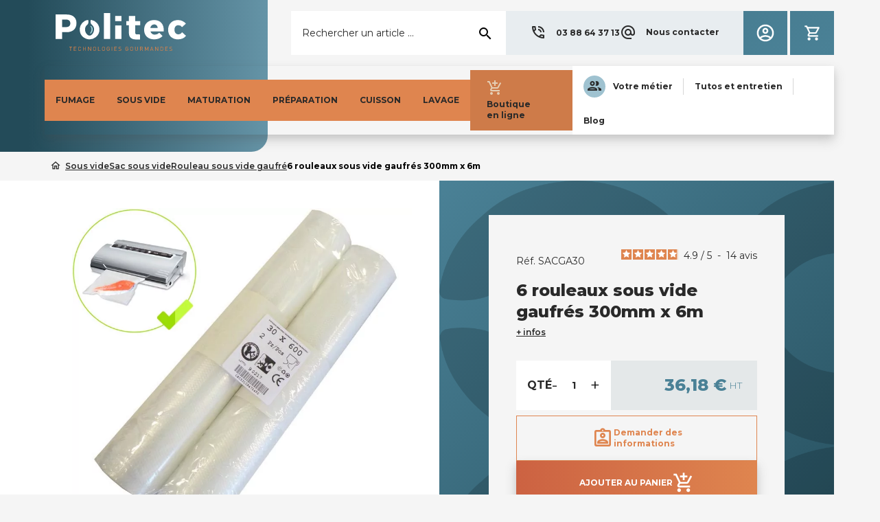

--- FILE ---
content_type: text/html; charset=utf-8
request_url: https://www.politec-france.com/1913-6-rouleaux-sous-vide-gaufres-300mm-x-6m.html
body_size: 35002
content:
<!doctype html>
<html lang="fr-FR">

  <head>
    
      
  <meta charset="utf-8">


  <meta http-equiv="x-ua-compatible" content="ie=edge">



  <title>6 rouleaux sous vide gaufrés de 300 mm x 6 m pour appareil sous vide à aspiration extérieure</title>
  
    		<link rel="stylesheet" href="//unicons.iconscout.com/release/v4.0.0/css/line.css" media="all">
		<link rel="stylesheet" href="https://fonts.googleapis.com/css?family=Roboto:100,100italic,200,200italic,300,300italic,400,400italic,500,500italic,600,600italic,700,700italic,800,800italic,900,900italic%7CRoboto+Slab:100,100italic,200,200italic,300,300italic,400,400italic,500,500italic,600,600italic,700,700italic,800,800italic,900,900italic&amp;display=swap" media="all">
		<link rel="stylesheet" href="https://www.politec-france.com/themes/politec/assets/cache/theme-f7eed7766.css" media="all">
	
		<style>
	.elementor-2020101 .elementor-element.elementor-element-528215f.elementor-column > .elementor-column-wrap > .elementor-widget-wrap{justify-content:center;}
@media(min-width:768px){.elementor-7020101 .elementor-element.elementor-element-b1c99a6{width:63.7%;}.elementor-7020101 .elementor-element.elementor-element-040b8f4{width:61.312%;}.elementor-7020101 .elementor-element.elementor-element-dec45fb{width:36.353%;}.elementor-7020101 .elementor-element.elementor-element-e50eb06{width:35.624%;}}/* Start custom CSS for section, class: .elementor-element-d9654b9 */#emballer-menu .elementor-container.elementor-column-gap-default .elementor-row{
    column-gap : 15px !important;
}/* End custom CSS */
@media(min-width:768px){.elementor-8020101 .elementor-element.elementor-element-5aac99a{width:26.347%;}.elementor-8020101 .elementor-element.elementor-element-6b063ad{width:30.951%;}}
/* Start custom CSS for section, class: .elementor-element-d50d2f6 */#cuire-menu .elementor-container.elementor-column-gap-default .elementor-row{
    column-gap : 15px !important;
}/* End custom CSS */
.elementor-3020101 .elementor-element.elementor-element-88bf02b > .elementor-widget-container{margin:0px 0px 0px 0px;padding:0px 0px 0px 0px;}.elementor-3020101 .elementor-element.elementor-element-cb4309c .elementor-text-editor{column-gap:0px;}.elementor-3020101 .elementor-element.elementor-element-cb4309c > .elementor-widget-container{margin:0px 0px 0px 0px;padding:0px 0px 0px 0px;}.elementor-3020101 .elementor-element.elementor-element-aeb2f2a .elementor-text-editor{columns:1;column-gap:0%;}.elementor-3020101 .elementor-element.elementor-element-aeb2f2a > .elementor-widget-container{margin:0px 0px 0px 0px;padding:0px 0px 0px 0px;}.elementor-3020101 .elementor-element.elementor-element-2b967de .elementor-text-editor{text-align:left;columns:1;column-gap:0px;}.elementor-3020101 .elementor-element.elementor-element-2b967de > .elementor-widget-container{margin:0px 0px 0px 0px;padding:0px 0px 0px 0px;}.elementor-3020101 .elementor-element.elementor-element-13aa8ca > .elementor-column-wrap > .elementor-widget-wrap > .elementor-widget:not(.elementor-widget__width-auto):not(.elementor-widget__width-initial):not(:last-child):not(.elementor-absolute){margin-bottom:20px;}@media(min-width:768px){.elementor-3020101 .elementor-element.elementor-element-3f821ab{width:45.98%;}.elementor-3020101 .elementor-element.elementor-element-13aa8ca{width:4%;}}/* Start custom CSS for text-editor, class: .elementor-element-cb4309c */.elementor-3020101 .elementor-element.elementor-element-cb4309c{
    width: 300px;
}/* End custom CSS */
/* Start custom CSS for text-editor, class: .elementor-element-aeb2f2a */.elementor-3020101 .elementor-element.elementor-element-aeb2f2a{
    width:300px;
}/* End custom CSS */
/* Start custom CSS for text-editor, class: .elementor-element-2b967de */.elementor-3020101 .elementor-element.elementor-element-2b967de{
    width: 300px;
}/* End custom CSS */
.elementor-37020101 .elementor-element.elementor-element-f52175{margin-top:20px;margin-bottom:0px;padding:0px 0px 0px 0px;}.elementor-37020101 .elementor-element.elementor-element-749d04d0 > .elementor-column-wrap > .elementor-widget-wrap > .elementor-widget:not(.elementor-widget__width-auto):not(.elementor-widget__width-initial):not(:last-child):not(.elementor-absolute){margin-bottom:0px;}.elementor-37020101 .elementor-element.elementor-element-749d04d0 > .elementor-element-populated{margin:0px 0px 0px 0px;padding:0px 0px 0px 0px;}.elementor-37020101 .elementor-element.elementor-element-2a8983c5.elementor-position-right .elementor-image-box-img{margin-left:4px;}.elementor-37020101 .elementor-element.elementor-element-2a8983c5.elementor-position-left .elementor-image-box-img{margin-right:4px;}.elementor-37020101 .elementor-element.elementor-element-2a8983c5.elementor-position-top .elementor-image-box-img{margin-bottom:4px;}.elementor-37020101 .elementor-element.elementor-element-2a8983c5 .elementor-image-box-img img{transition-duration:0.3s;}.elementor-37020101 .elementor-element.elementor-element-2a8983c5 .elementor-image-box-content .elementor-image-box-title{color:#292929;font-size:12px;font-weight:700;}.elementor-37020101 .elementor-element.elementor-element-2a8983c5 .elementor-image-box-content .elementor-image-box-description{color:#292929;font-size:12px;font-weight:400;}.elementor-37020101 .elementor-element.elementor-element-503a1c54.elementor-position-right .elementor-image-box-img{margin-left:4px;}.elementor-37020101 .elementor-element.elementor-element-503a1c54.elementor-position-left .elementor-image-box-img{margin-right:4px;}.elementor-37020101 .elementor-element.elementor-element-503a1c54.elementor-position-top .elementor-image-box-img{margin-bottom:4px;}.elementor-37020101 .elementor-element.elementor-element-503a1c54 .elementor-image-box-img img{transition-duration:0.3s;}.elementor-37020101 .elementor-element.elementor-element-503a1c54 .elementor-image-box-content .elementor-image-box-title{color:#292929;font-size:12px;font-weight:700;letter-spacing:0px;}.elementor-37020101 .elementor-element.elementor-element-503a1c54 .elementor-image-box-content .elementor-image-box-description{color:#292929;font-size:12px;font-weight:400;letter-spacing:0px;}.elementor-37020101 .elementor-element.elementor-element-77b926d0.elementor-position-right .elementor-image-box-img{margin-left:4px;}.elementor-37020101 .elementor-element.elementor-element-77b926d0.elementor-position-left .elementor-image-box-img{margin-right:4px;}.elementor-37020101 .elementor-element.elementor-element-77b926d0.elementor-position-top .elementor-image-box-img{margin-bottom:4px;}.elementor-37020101 .elementor-element.elementor-element-77b926d0 .elementor-image-box-img img{transition-duration:0.3s;}.elementor-37020101 .elementor-element.elementor-element-77b926d0 .elementor-image-box-content .elementor-image-box-title{color:#292929;font-size:12px;font-weight:700;letter-spacing:0px;}.elementor-37020101 .elementor-element.elementor-element-77b926d0 .elementor-image-box-content .elementor-image-box-description{color:#292929;font-size:12px;font-weight:400;letter-spacing:0px;}@media(max-width:767px){.elementor-37020101 .elementor-element.elementor-element-2a8983c5 .elementor-image-box-img{margin-bottom:4px;}.elementor-37020101 .elementor-element.elementor-element-503a1c54 .elementor-image-box-img{margin-bottom:4px;}.elementor-37020101 .elementor-element.elementor-element-77b926d0 .elementor-image-box-img{margin-bottom:4px;}}
.elementor-6020101 .elementor-element.elementor-element-364a2ff{text-align:center;}.elementor-6020101 .elementor-element.elementor-element-e01229b{padding:20px 20px 20px 20px;}.elementor-6020101 .elementor-element.elementor-element-3ad1a63{width:auto;max-width:auto;}.elementor-6020101 .elementor-element.elementor-element-9a64da1{width:auto;max-width:auto;top:0px;}body:not(.lang-rtl) .elementor-6020101 .elementor-element.elementor-element-9a64da1{right:0px;}body.lang-rtl .elementor-6020101 .elementor-element.elementor-element-9a64da1{left:0px;}@media(min-width:768px){.elementor-6020101 .elementor-element.elementor-element-36588ff{width:35.017%;}.elementor-6020101 .elementor-element.elementor-element-bc34af0{width:60%;}.elementor-6020101 .elementor-element.elementor-element-70e8b83{width:22.167%;}.elementor-6020101 .elementor-element.elementor-element-759bc3b{width:77.833%;}}/* Start custom CSS for ps-widget-module, class: .elementor-element-3ad1a63 */.after-footer ul {
    display: flex;
    grid-gap: 16px;
}
.after-footer li {
    display: inline-block;
}

.after-footer ul li a {
    font-weight: 600;
    line-height: 1;
    text-decoration: underline!important;
}

.after-footer ul li a:hover {
    color: #4a8196!important;
}/* End custom CSS */
/* Start custom CSS for page-settings */.product-reassurance {
  margin-top: 10px;

}
.product-reassurance li {
    padding: 8px 0 8px 24px;
    line-height:1.2;
}
.product-reassurance li::before {

    font-size:1rem;
}/* End custom CSS */
.elementor-widget-heading.elementor-widget-heading .elementor-heading-title{color:#6ec1e4;}.elementor-widget-heading .elementor-heading-title{font-family:"Roboto", sans-serif;font-weight:600;}.elementor-widget-image .widget-image-caption{color:#7a7a7a;font-family:"Roboto", sans-serif;font-weight:400;}.elementor-widget-text-editor{color:#7a7a7a;font-family:"Roboto", sans-serif;font-weight:400;}.elementor-widget-text-editor.elementor-drop-cap-view-stacked .elementor-drop-cap{background-color:#6ec1e4;}.elementor-widget-text-editor.elementor-drop-cap-view-framed .elementor-drop-cap, .elementor-widget-text-editor.elementor-drop-cap-view-default .elementor-drop-cap{color:#6ec1e4;border-color:#6ec1e4;}.elementor-widget-button a.elementor-button{font-family:"Roboto", sans-serif;font-weight:500;background-color:#61ce70;}.elementor-widget-divider .elementor-divider-separator{border-top-color:#7a7a7a;}.elementor-widget-image-box .elementor-image-box-content .elementor-image-box-title{color:#6ec1e4;font-family:"Roboto", sans-serif;font-weight:600;}.elementor-widget-image-box .elementor-image-box-content .elementor-image-box-description{color:#7a7a7a;font-family:"Roboto", sans-serif;font-weight:400;}.elementor-widget-icon.elementor-view-stacked .elementor-icon{background-color:#6ec1e4;}.elementor-widget-icon.elementor-view-framed .elementor-icon, .elementor-widget-icon.elementor-view-default .elementor-icon{color:#6ec1e4;border-color:#6ec1e4;}.elementor-widget-icon.elementor-view-framed a.elementor-icon:not(#e), .elementor-widget-icon.elementor-view-default a.elementor-icon:not(#e){color:#6ec1e4;}.elementor-widget-icon-box.elementor-view-stacked .elementor-icon{background-color:#6ec1e4;}.elementor-widget-icon-box.elementor-view-framed .elementor-icon, .elementor-widget-icon-box.elementor-view-default .elementor-icon{color:#6ec1e4;border-color:#6ec1e4;}.elementor-widget-icon-box .elementor-icon-box-content .elementor-icon-box-title{color:#6ec1e4;font-family:"Roboto", sans-serif;font-weight:600;}.elementor-widget-icon-box .elementor-icon-box-content .elementor-icon-box-description{color:#7a7a7a;font-family:"Roboto", sans-serif;font-weight:400;}.elementor-widget-image-gallery figcaption{font-family:"Roboto", sans-serif;font-weight:500;}.elementor-widget-image-carousel .elementor-image-carousel-caption{font-family:"Roboto", sans-serif;font-weight:500;}.elementor-widget-star-rating .elementor-star-rating__title{color:#7a7a7a;font-family:"Roboto", sans-serif;font-weight:400;}.elementor-widget-icon-list .elementor-icon-list-item:not(:last-child):after{border-color:#7a7a7a;}.elementor-widget-icon-list .elementor-icon-list-icon i{color:#6ec1e4;}.elementor-widget-icon-list .elementor-icon-list-text{color:#54595f;}.elementor-widget-icon-list .elementor-icon-list-item{font-family:"Roboto", sans-serif;font-weight:400;}.elementor-widget-counter .elementor-counter-number-wrapper{color:#6ec1e4;font-family:"Roboto", sans-serif;font-weight:600;}.elementor-widget-counter .elementor-counter-title{color:#54595f;font-family:"Roboto Slab", sans-serif;font-weight:400;}.elementor-widget-progress .elementor-progress-wrapper .elementor-progress-bar{background-color:#6ec1e4;}.elementor-widget-progress .elementor-title{color:#6ec1e4;font-family:"Roboto", sans-serif;font-weight:400;}.elementor-widget-testimonial .elementor-testimonial-content{color:#7a7a7a;font-family:"Roboto", sans-serif;font-weight:400;}.elementor-widget-testimonial .elementor-testimonial-name{color:#6ec1e4;font-family:"Roboto", sans-serif;font-weight:600;}.elementor-widget-testimonial .elementor-testimonial-job{color:#54595f;font-family:"Roboto Slab", sans-serif;font-weight:400;}.elementor-widget-tabs .elementor-tab-title{color:#6ec1e4;font-family:"Roboto", sans-serif;font-weight:600;}.elementor-widget-tabs .elementor-tab-title.elementor-active{color:#61ce70;}.elementor-widget-tabs .elementor-tab-content{color:#7a7a7a;font-family:"Roboto", sans-serif;font-weight:400;}.elementor-widget-accordion .elementor-accordion .elementor-tab-title{color:#6ec1e4;font-family:"Roboto", sans-serif;font-weight:600;}.elementor-widget-accordion .elementor-accordion .elementor-tab-title.elementor-active{color:#61ce70;}.elementor-widget-accordion .elementor-accordion .elementor-tab-content{color:#7a7a7a;font-family:"Roboto", sans-serif;font-weight:400;}.elementor-widget-toggle .elementor-toggle .elementor-tab-title{color:#6ec1e4;font-family:"Roboto", sans-serif;font-weight:600;}.elementor-widget-toggle .elementor-toggle .elementor-tab-title.elementor-active{color:#61ce70;}.elementor-widget-toggle .elementor-toggle .elementor-tab-content{color:#7a7a7a;font-family:"Roboto", sans-serif;font-weight:400;}.elementor-widget-alert .elementor-alert-title{font-family:"Roboto", sans-serif;font-weight:600;}.elementor-widget-alert .elementor-alert-description{font-family:"Roboto", sans-serif;font-weight:400;}.elementor-widget-product-grid .elementor-title{color:#6ec1e4;font-family:"Roboto", sans-serif;font-weight:600;}.elementor-widget-product-grid .elementor-category{color:#54595f;font-family:"Roboto Slab", sans-serif;font-weight:400;}.elementor-widget-product-grid .elementor-description{color:#7a7a7a;font-family:"Roboto", sans-serif;font-weight:400;}.elementor-widget-product-grid .elementor-price{color:#6ec1e4;}.elementor-widget-product-grid .elementor-price-wrapper{font-family:"Roboto", sans-serif;font-weight:600;}.elementor-widget-product-grid .elementor-price-regular{color:#54595f;}.elementor-widget-product-grid .elementor-atc .elementor-button{font-family:"Roboto", sans-serif;font-weight:500;}.elementor-widget-product-grid .elementor-quick-view{font-family:"Roboto", sans-serif;font-weight:500;}.elementor-widget-product-carousel .elementor-title{color:#6ec1e4;font-family:"Roboto", sans-serif;font-weight:600;}.elementor-widget-product-carousel .elementor-category{color:#54595f;font-family:"Roboto Slab", sans-serif;font-weight:400;}.elementor-widget-product-carousel .elementor-description{color:#7a7a7a;font-family:"Roboto", sans-serif;font-weight:400;}.elementor-widget-product-carousel .elementor-price{color:#6ec1e4;}.elementor-widget-product-carousel .elementor-price-wrapper{font-family:"Roboto", sans-serif;font-weight:600;}.elementor-widget-product-carousel .elementor-price-regular{color:#54595f;}.elementor-widget-product-carousel .elementor-atc .elementor-button{font-family:"Roboto", sans-serif;font-weight:500;}.elementor-widget-product-carousel .elementor-quick-view{font-family:"Roboto", sans-serif;font-weight:500;}.elementor-widget-product-box .elementor-title{color:#6ec1e4;font-family:"Roboto", sans-serif;font-weight:600;}.elementor-widget-product-box .elementor-category{color:#54595f;font-family:"Roboto Slab", sans-serif;font-weight:400;}.elementor-widget-product-box .elementor-description{color:#7a7a7a;font-family:"Roboto", sans-serif;font-weight:400;}.elementor-widget-product-box .elementor-price{color:#6ec1e4;}.elementor-widget-product-box .elementor-price-wrapper{font-family:"Roboto", sans-serif;font-weight:600;}.elementor-widget-product-box .elementor-price-regular{color:#54595f;}.elementor-widget-product-box .elementor-atc .elementor-button{font-family:"Roboto", sans-serif;font-weight:500;}.elementor-widget-product-box .elementor-quick-view{font-family:"Roboto", sans-serif;font-weight:500;}.elementor-widget-call-to-action .elementor-ribbon-inner{background-color:#61ce70;font-family:"Roboto", sans-serif;font-weight:500;}.elementor-widget-call-to-action .elementor-cta-title{font-family:"Roboto", sans-serif;font-weight:600;}.elementor-widget-call-to-action .elementor-cta-description{font-family:"Roboto", sans-serif;font-weight:400;}.elementor-widget-call-to-action .elementor-button{font-family:"Roboto", sans-serif;font-weight:500;}.elementor-widget-flip-box .elementor-button{font-family:"Roboto", sans-serif;font-weight:500;}.elementor-widget-animated-headline .elementor-headline-dynamic-wrapper path{stroke:#61ce70;}.elementor-widget-animated-headline .elementor-headline-plain-text{color:#54595f;}.elementor-widget-animated-headline .elementor-headline{font-family:"Roboto", sans-serif;font-weight:600;}.elementor-widget-animated-headline .elementor-headline-dynamic-text{color:#54595f;font-family:"Roboto", sans-serif;font-weight:600;}.elementor-widget-image-hotspot.elementor-view-stacked .elementor-icon{background-color:#6ec1e4;}.elementor-widget-image-hotspot.elementor-view-framed .elementor-icon, .elementor-widget-image-hotspot.elementor-view-default .elementor-icon{color:#6ec1e4;border-color:#6ec1e4;}.elementor-widget-image-hotspot .elementor-image-hotspot-title{color:#6ec1e4;font-family:"Roboto", sans-serif;font-weight:600;}.elementor-widget-image-hotspot .elementor-image-hotspot .elementor-image-hotspot-description{color:#7a7a7a;font-family:"Roboto", sans-serif;font-weight:400;}.elementor-widget-contact-form .elementor-field-group label{color:#7a7a7a;font-family:"Roboto", sans-serif;font-weight:400;}.elementor-widget-contact-form .elementor-field-group .elementor-field{font-family:"Roboto", sans-serif;font-weight:400;color:#7a7a7a;}.elementor-widget-contact-form .elementor-button{font-family:"Roboto", sans-serif;font-weight:500;background-color:#61ce70;}.elementor-widget-contact-form .elementor-message{font-family:"Roboto Slab", sans-serif;font-weight:400;}.elementor-widget-email-subscription input[type=email]{font-family:"Roboto", sans-serif;font-weight:400;}.elementor-widget-email-subscription button[type=submit]{font-family:"Roboto", sans-serif;font-weight:500;}.elementor-widget-email-subscription label.elementor-field-label{color:#7a7a7a;font-family:"Roboto", sans-serif;font-weight:400;}.elementor-widget-email-subscription .elementor-message{font-family:"Roboto Slab", sans-serif;font-weight:400;}.elementor-widget-countdown .elementor-countdown-item{background-color:#6ec1e4;}.elementor-widget-countdown .elementor-countdown-digits{font-family:"Roboto", sans-serif;font-weight:400;}.elementor-widget-countdown .elementor-countdown-label{font-family:"Roboto Slab", sans-serif;font-weight:400;}.elementor-widget-countdown .elementor-countdown-expire--message{color:#7a7a7a;font-family:"Roboto", sans-serif;font-weight:400;}.elementor-widget-testimonial-carousel .elementor-testimonial-content{color:#7a7a7a;font-family:"Roboto", sans-serif;font-weight:400;}.elementor-widget-testimonial-carousel .elementor-testimonial-name{color:#6ec1e4;font-family:"Roboto", sans-serif;font-weight:600;}.elementor-widget-testimonial-carousel .elementor-testimonial-job{color:#54595f;font-family:"Roboto Slab", sans-serif;font-weight:400;}.elementor-widget-trustedshops-reviews .elementor-trustedshops-reviews-date{font-family:"Roboto Slab", sans-serif;font-weight:400;}.elementor-widget-trustedshops-reviews .elementor-trustedshops-reviews-comment{font-family:"Roboto", sans-serif;font-weight:400;}.elementor-widget-theme-site-logo .widget-image-caption{color:#7a7a7a;font-family:"Roboto", sans-serif;font-weight:400;}.elementor-widget-theme-site-title.elementor-widget-heading .elementor-heading-title{color:#6ec1e4;}.elementor-widget-theme-site-title .elementor-heading-title{font-family:"Roboto", sans-serif;font-weight:600;}.elementor-widget-nav-menu .elementor-nav--main{font-family:"Roboto", sans-serif;font-weight:600;}.elementor-widget-nav-menu .elementor-nav--main a.elementor-item:not(#e){color:#7a7a7a;}.elementor-widget-nav-menu .elementor-nav--main a.elementor-item.elementor-item-active:not(#e), .elementor-widget-nav-menu .elementor-nav--main a.elementor-item.highlighted:not(#e), .elementor-widget-nav-menu .elementor-nav--main a.elementor-item:not(#e):hover, .elementor-widget-nav-menu .elementor-nav--main a.elementor-item:not(#e):focus{color:#61ce70;}.elementor-widget-nav-menu .elementor-nav--main:not(.e--pointer-framed) .elementor-item:before, .elementor-widget-nav-menu .elementor-nav--main:not(.e--pointer-framed) .elementor-item:after{background-color:#61ce70;}.elementor-widget-nav-menu .e--pointer-framed .elementor-item:before, .elementor-widget-nav-menu .e--pointer-framed .elementor-item:after{border-color:#61ce70;}.elementor-widget-nav-menu .elementor-nav--dropdown{font-family:"Roboto", sans-serif;font-weight:500;}.elementor-widget-shopping-cart .elementor-cart__toggle .elementor-button{font-family:"Roboto", sans-serif;font-weight:600;}.elementor-widget-shopping-cart .elementor-cart__product-name a{font-family:"Roboto", sans-serif;font-weight:600;}.elementor-widget-shopping-cart .elementor-cart__product-attr{font-family:"Roboto", sans-serif;font-weight:400;}.elementor-widget-shopping-cart .elementor-cart__product-price{font-family:"Roboto", sans-serif;font-weight:600;}.elementor-widget-shopping-cart .elementor-cart__footer-buttons .elementor-button{font-family:"Roboto", sans-serif;font-weight:600;}.elementor-widget-ajax-search input[type="search"].elementor-search__input{font-family:"Roboto", sans-serif;font-weight:400;}.elementor-widget-ajax-search .elementor-search__input, .elementor-widget-ajax-search .elementor-search__icon, .elementor-widget-ajax-search .elementor-lightbox .dialog-lightbox-close-button, .elementor-widget-ajax-search .elementor-lightbox .dialog-lightbox-close-button:hover, .elementor-widget-ajax-search.elementor-search--skin-topbar input[type="search"].elementor-search__input{color:#7a7a7a;}.elementor-widget-ajax-search .elementor-search__submit{font-family:"Roboto", sans-serif;font-weight:400;background-color:#54595f;}.elementor-widget-ajax-search .elementor-search__product-name{color:#6ec1e4;font-family:"Roboto", sans-serif;font-weight:600;}.elementor-widget-ajax-search .elementor-search__product-category{color:#54595f;font-family:"Roboto Slab", sans-serif;font-weight:400;}.elementor-widget-ajax-search .elementor-search__product-description{color:#7a7a7a;font-family:"Roboto", sans-serif;font-weight:400;}.elementor-widget-ajax-search .elementor-search__product-price{color:#6ec1e4;font-family:"Roboto", sans-serif;font-weight:600;}.elementor-widget-ajax-search .ui-state-focus .elementor-search__product-name{color:#61ce70;}.elementor-widget-sign-in .elementor-nav--main{font-family:"Roboto", sans-serif;font-weight:600;}.elementor-widget-sign-in .elementor-nav--main a.elementor-item:not(#e){color:#7a7a7a;}.elementor-widget-sign-in .elementor-nav--main a.elementor-item.elementor-item-active:not(#e), .elementor-widget-sign-in .elementor-nav--main a.elementor-item.highlighted:not(#e), .elementor-widget-sign-in .elementor-nav--main a.elementor-item:not(#e):hover, .elementor-widget-sign-in .elementor-nav--main a.elementor-item:not(#e):focus{color:#61ce70;}.elementor-widget-sign-in .elementor-nav--main:not(.e--pointer-framed) .elementor-item:before, .elementor-widget-sign-in .elementor-nav--main:not(.e--pointer-framed) .elementor-item:after{background-color:#61ce70;}.elementor-widget-sign-in .e--pointer-framed .elementor-item:before, .elementor-widget-sign-in .e--pointer-framed .elementor-item:after{border-color:#61ce70;}.elementor-widget-sign-in .elementor-nav--dropdown{font-family:"Roboto", sans-serif;font-weight:500;}.elementor-widget-language-selector .elementor-nav--main{font-family:"Roboto", sans-serif;font-weight:600;}.elementor-widget-language-selector .elementor-nav--main a.elementor-item:not(#e){color:#7a7a7a;}.elementor-widget-language-selector .elementor-nav--main a.elementor-item.elementor-item-active:not(#e), .elementor-widget-language-selector .elementor-nav--main a.elementor-item.highlighted:not(#e), .elementor-widget-language-selector .elementor-nav--main a.elementor-item:not(#e):hover, .elementor-widget-language-selector .elementor-nav--main a.elementor-item:not(#e):focus{color:#61ce70;}.elementor-widget-language-selector .elementor-nav--main:not(.e--pointer-framed) .elementor-item:before, .elementor-widget-language-selector .elementor-nav--main:not(.e--pointer-framed) .elementor-item:after{background-color:#61ce70;}.elementor-widget-language-selector .e--pointer-framed .elementor-item:before, .elementor-widget-language-selector .e--pointer-framed .elementor-item:after{border-color:#61ce70;}.elementor-widget-language-selector .elementor-nav--dropdown{font-family:"Roboto", sans-serif;font-weight:500;}.elementor-widget-currency-selector .elementor-nav--main{font-family:"Roboto", sans-serif;font-weight:600;}.elementor-widget-currency-selector .elementor-nav--main a.elementor-item:not(#e){color:#7a7a7a;}.elementor-widget-currency-selector .elementor-nav--main a.elementor-item.elementor-item-active:not(#e), .elementor-widget-currency-selector .elementor-nav--main a.elementor-item.highlighted:not(#e), .elementor-widget-currency-selector .elementor-nav--main a.elementor-item:not(#e):hover, .elementor-widget-currency-selector .elementor-nav--main a.elementor-item:not(#e):focus{color:#61ce70;}.elementor-widget-currency-selector .elementor-nav--main:not(.e--pointer-framed) .elementor-item:before, .elementor-widget-currency-selector .elementor-nav--main:not(.e--pointer-framed) .elementor-item:after{background-color:#61ce70;}.elementor-widget-currency-selector .e--pointer-framed .elementor-item:before, .elementor-widget-currency-selector .e--pointer-framed .elementor-item:after{border-color:#61ce70;}.elementor-widget-currency-selector .elementor-nav--dropdown{font-family:"Roboto", sans-serif;font-weight:500;}.elementor-section.elementor-section-boxed > .elementor-container{max-width:1200px;}.elementor-widget:not(:last-child){margin-bottom:20px;}
	</style>
	


	<script>
			var ceFrontendConfig = {"environmentMode":{"edit":false,"wpPreview":false},"is_rtl":false,"breakpoints":{"xs":0,"sm":480,"md":768,"lg":1025,"xl":1440,"xxl":1600},"version":"2.5.7","urls":{"assets":"\/modules\/creativeelements\/views\/"},"settings":{"page":[],"general":{"elementor_global_image_lightbox":"1","elementor_enable_lightbox_in_editor":"yes"}},"post":{"id":"1913030101","title":"6 rouleaux sous vide gaufr\u00e9s 300mm x 6m","excerpt":""}};
		</script>
        <link rel="preload" href="/modules/creativeelements/views/lib/ceicons/fonts/ceicons.woff2?t6ebnx"
            as="font" type="font/woff2" crossorigin>
        <script data-keepinline="true">
    var ajaxGetProductUrl = '//www.politec-france.com/module/cdc_googletagmanager/async';
    var ajaxShippingEvent = 1;
    var ajaxPaymentEvent = 1;

/* datalayer */
dataLayer = window.dataLayer || [];
    let cdcDatalayer = {"pageCategory":"product","event":"view_item","ecommerce":{"currency":"EUR","items":[{"item_name":"6 rouleaux sous vide gaufres 300mm x 6m","item_id":"1913","price":"43.42","price_tax_exc":"36.18","item_category":"Sous vide","item_category2":"Sac sous vide","item_category3":"Rouleau sous vide gaufre","quantity":1}]},"userLogged":0,"userId":"guest_131836","google_tag_params":{"ecomm_pagetype":"product","ecomm_prodid":"1913","ecomm_totalvalue":43.42,"ecomm_category":"Rouleau sous vide gaufre","ecomm_totalvalue_tax_exc":36.18}};
    dataLayer.push(cdcDatalayer);

/* call to GTM Tag */
(function(w,d,s,l,i){w[l]=w[l]||[];w[l].push({'gtm.start':
new Date().getTime(),event:'gtm.js'});var f=d.getElementsByTagName(s)[0],
j=d.createElement(s),dl=l!='dataLayer'?'&l='+l:'';j.async=true;j.src=
'https://www.googletagmanager.com/gtm.js?id='+i+dl;f.parentNode.insertBefore(j,f);
})(window,document,'script','dataLayer','GTM-PH99J5T');

/* async call to avoid cache system for dynamic data */
dataLayer.push({
  'event': 'datalayer_ready'
});
</script>
  
  <meta name="google-site-verification" content="Wlaj7UKsTVvT1go2ShPC6A8r_1qX6wABS43kJ4zRgas" />

  <meta name="description" content="6 rouleaux gaufrés sous vide de 300 mm x 6 m pour machines sous vide à aspiration extérieure de type Aspivac, Foodsaver, Krups, Reber, Silvercrest. Rouleaux sous vide gaufrés pour l&#039;emballage sous vide de produits alimentaires et non alimentaires">

  <!-- Google fonts -->
  <link rel="preconnect" href="https://fonts.googleapis.com">
  <link rel="preconnect" href="https://fonts.gstatic.com" crossorigin>

  <link href="//fonts.googleapis.com/css?family=Roboto:100,100italic,200,200italic,300,300italic,400,400italic,500,500italic,600,600italic,700,700italic,800,800italic,900,900italic%7CRoboto+Slab:100,100italic,200,200italic,300,300italic,400,400italic,500,500italic,600,600italic,700,700italic,800,800italic,900,900italic&display=swap" rel="stylesheet">
  <link href="//fonts.googleapis.com/css2?family=Montserrat:wght@100;300;400;500;600;700;800&display=swap" rel="stylesheet">
  <link href="//fonts.googleapis.com/css?family=Material+Icons|Material+Icons+Outlined|Material+Icons+Two+Tone|Material+Icons+Round|Material+Icons+Sharp" rel="stylesheet">
  <link href="//unicons.iconscout.com/release/v4.0.8/css/line.css" rel="stylesheet"/>
  <link href="//cdnjs.cloudflare.com/ajax/libs/font-awesome/5.15.4/css/all.min.css" rel="stylesheet" integrity="sha512-1ycn6IcaQQ40/MKBW2W4Rhis/DbILU74C1vSrLJxCq57o941Ym01SwNsOMqvEBFlcgUa6xLiPY/NS5R+E6ztJQ==" crossorigin="anonymous" referrerpolicy="no-referrer" />

  <meta name="keywords" content="">
        <link rel="canonical" href="https://www.politec-france.com/1913-6-rouleaux-sous-vide-gaufres-300mm-x-6m.html">
    
      
  
  
    <script type="application/ld+json">
  {
    "@context": "https://schema.org",
    "@type": "Organization",
    "name" : "Politec",
    "url" : "https://www.politec-france.com/",
    "logo": {
      "@type": "ImageObject",
      "url":"https://www.politec-france.com/img/logo-1640095189.jpg"
    }
  }
</script>

<script type="application/ld+json">
  {
    "@context": "https://schema.org",
    "@type": "WebPage",
    "isPartOf": {
      "@type": "WebSite",
      "url":  "https://www.politec-france.com/",
      "name": "Politec"
    },
    "name": "6 rouleaux sous vide gaufrés de 300 mm x 6 m pour appareil sous vide à aspiration extérieure",
    "url":  "https://www.politec-france.com/1913-6-rouleaux-sous-vide-gaufres-300mm-x-6m.html"
  }
</script>


  <script type="application/ld+json">
    {
      "@context": "https://schema.org",
      "@type": "BreadcrumbList",
      "itemListElement": [
                      {
              "@type": "ListItem",
              "position": 1,
              "name": "Accueil",
              "item": "https://www.politec-france.com/"
              },                        {
              "@type": "ListItem",
              "position": 2,
              "name": "Sous vide",
              "item": "https://www.politec-france.com/90-sous-vide"
              },                        {
              "@type": "ListItem",
              "position": 3,
              "name": "Sac sous vide",
              "item": "https://www.politec-france.com/29-sac-sous-vide"
              },                        {
              "@type": "ListItem",
              "position": 4,
              "name": "Rouleau sous vide gaufré",
              "item": "https://www.politec-france.com/140-rouleau-sous-vide-gaufre"
              },                        {
              "@type": "ListItem",
              "position": 5,
              "name": "6 rouleaux sous vide gaufrés 300mm x 6m",
              "item": "https://www.politec-france.com/1913-6-rouleaux-sous-vide-gaufres-300mm-x-6m.html"
              }            ]
          }
  </script>
  
  
  
  <script type="application/ld+json">
  {
    "@context": "https://schema.org/",
    "@type": "Product",
    "name": "6 rouleaux sous vide gaufrés 300mm x 6m",
    "description": "6 rouleaux gaufrés sous vide de 300 mm x 6 m pour machines sous vide à aspiration extérieure de type Aspivac, Foodsaver, Krups, Reber, Silvercrest. Rouleaux sous vide gaufrés pour l&#039;emballage sous vide de produits alimentaires et non alimentaires",
    "category": "Rouleau sous vide gaufré",
        "image" :"https://www.politec-france.com/7119-home_default/6-rouleaux-sous-vide-gaufres-300mm-x-6m.jpg",    "sku": "SACGA30",
    "mpn": "SACGA30",
            "brand": {
      "@type": "Brand",
      "name": "Politec"
    }        ,
      "weight": {
        "@context": "https://schema.org",
        "@type": "QuantitativeValue",
        "value": "2.000000",
        "unitCode": "kg"
      },                "offers": {
            "@type": "Offer",
            "priceCurrency": "EUR",
            "name": "6 rouleaux sous vide gaufrés 300mm x 6m",
            "price": "36.18",
            "url": "https://www.politec-france.com/1913-6-rouleaux-sous-vide-gaufres-300mm-x-6m.html",
            "priceValidUntil": "2026-02-12",
                          "image": ["https://www.politec-france.com/7119-large_default/6-rouleaux-sous-vide-gaufres-300mm-x-6m.jpg"],
                        "sku": "SACGA30",
            "mpn": "SACGA30",
                                                "availability": "https://schema.org/InStock",
            "seller": {
              "@type": "Organization",
              "name": "Politec"
            }
          }
        }
</script>

  
  
    
  

  
    <meta property="og:title" content="6 rouleaux sous vide gaufrés de 300 mm x 6 m pour appareil sous vide à aspiration extérieure" />
    <meta property="og:description" content="6 rouleaux gaufrés sous vide de 300 mm x 6 m pour machines sous vide à aspiration extérieure de type Aspivac, Foodsaver, Krups, Reber, Silvercrest. Rouleaux sous vide gaufrés pour l&#039;emballage sous vide de produits alimentaires et non alimentaires" />
    <meta property="og:url" content="https://www.politec-france.com/1913-6-rouleaux-sous-vide-gaufres-300mm-x-6m.html" />
    <meta property="og:site_name" content="Politec" />
        



  <meta name="viewport" content="width=device-width, initial-scale=1">



  <link rel="icon" type="image/vnd.microsoft.icon" href="https://www.politec-france.com/img/favicon.ico?1640095189">
  <link rel="shortcut icon" type="image/x-icon" href="https://www.politec-france.com/img/favicon.ico?1640095189">



  



  

  <script type="text/javascript">
        var prestashop = {"cart":{"products":[],"totals":{"total":{"type":"total","label":"Total","amount":0,"value":"0,00\u00a0\u20ac"},"total_including_tax":{"type":"total","label":"Total TTC","amount":0,"value":"0,00\u00a0\u20ac"},"total_excluding_tax":{"type":"total","label":"Total HT :","amount":0,"value":"0,00\u00a0\u20ac"}},"subtotals":{"products":{"type":"products","label":"Sous-total","amount":0,"value":"0,00\u00a0\u20ac"},"discounts":null,"shipping":{"type":"shipping","label":"Livraison","amount":0,"value":""},"tax":null},"products_count":0,"summary_string":"0 articles","vouchers":{"allowed":1,"added":[]},"discounts":[],"minimalPurchase":0,"minimalPurchaseRequired":""},"currency":{"id":1,"name":"Euro","iso_code":"EUR","iso_code_num":"978","sign":"\u20ac"},"customer":{"lastname":null,"firstname":null,"email":null,"birthday":null,"newsletter":null,"newsletter_date_add":null,"optin":null,"website":null,"company":null,"siret":null,"ape":null,"is_logged":false,"gender":{"type":null,"name":null},"addresses":[]},"language":{"name":"Fran\u00e7ais (French)","iso_code":"fr","locale":"fr-FR","language_code":"fr","is_rtl":"0","date_format_lite":"d\/m\/Y","date_format_full":"d\/m\/Y H:i:s","id":1},"page":{"title":"","canonical":"https:\/\/www.politec-france.com\/1913-6-rouleaux-sous-vide-gaufres-300mm-x-6m.html","meta":{"title":"6 rouleaux sous vide gaufr\u00e9s de 300 mm x 6 m pour appareil sous vide \u00e0 aspiration ext\u00e9rieure","description":"6 rouleaux gaufr\u00e9s sous vide de 300 mm x 6 m pour machines sous vide \u00e0 aspiration ext\u00e9rieure de type Aspivac, Foodsaver, Krups, Reber, Silvercrest. Rouleaux sous vide gaufr\u00e9s pour l'emballage sous vide de produits alimentaires et non alimentaires","keywords":"","robots":"index"},"page_name":"product","body_classes":{"lang-fr":true,"lang-rtl":false,"country-FR":true,"currency-EUR":true,"layout-full-width":true,"page-product":true,"tax-display-enabled":true,"product-id-1913":true,"product-6 rouleaux sous vide gaufr\u00e9s 300mm x 6m":true,"product-id-category-140":true,"product-id-manufacturer-0":true,"product-id-supplier-0":true,"product-available-for-order":true},"admin_notifications":[]},"shop":{"name":"Politec","logo":"https:\/\/www.politec-france.com\/img\/logo-1640095189.jpg","stores_icon":"https:\/\/www.politec-france.com\/img\/logo_stores.png","favicon":"https:\/\/www.politec-france.com\/img\/favicon.ico"},"urls":{"base_url":"https:\/\/www.politec-france.com\/","current_url":"https:\/\/www.politec-france.com\/1913-6-rouleaux-sous-vide-gaufres-300mm-x-6m.html","shop_domain_url":"https:\/\/www.politec-france.com","img_ps_url":"https:\/\/www.politec-france.com\/img\/","img_cat_url":"https:\/\/www.politec-france.com\/img\/c\/","img_lang_url":"https:\/\/www.politec-france.com\/img\/l\/","img_prod_url":"https:\/\/www.politec-france.com\/img\/p\/","img_manu_url":"https:\/\/www.politec-france.com\/img\/m\/","img_sup_url":"https:\/\/www.politec-france.com\/img\/su\/","img_ship_url":"https:\/\/www.politec-france.com\/img\/s\/","img_store_url":"https:\/\/www.politec-france.com\/img\/st\/","img_col_url":"https:\/\/www.politec-france.com\/img\/co\/","img_url":"https:\/\/www.politec-france.com\/themes\/politec\/assets\/img\/","css_url":"https:\/\/www.politec-france.com\/themes\/politec\/assets\/css\/","js_url":"https:\/\/www.politec-france.com\/themes\/politec\/assets\/js\/","pic_url":"https:\/\/www.politec-france.com\/upload\/","pages":{"address":"https:\/\/www.politec-france.com\/adresse","addresses":"https:\/\/www.politec-france.com\/adresses","authentication":"https:\/\/www.politec-france.com\/connexion","cart":"https:\/\/www.politec-france.com\/panier","category":"https:\/\/www.politec-france.com\/index.php?controller=category","cms":"https:\/\/www.politec-france.com\/index.php?controller=cms","contact":"https:\/\/www.politec-france.com\/nous-contacter","discount":"https:\/\/www.politec-france.com\/reduction","guest_tracking":"https:\/\/www.politec-france.com\/suivi-commande-invite","history":"https:\/\/www.politec-france.com\/historique-commandes","identity":"https:\/\/www.politec-france.com\/identite","index":"https:\/\/www.politec-france.com\/","my_account":"https:\/\/www.politec-france.com\/mon-compte","order_confirmation":"https:\/\/www.politec-france.com\/confirmation-commande","order_detail":"https:\/\/www.politec-france.com\/index.php?controller=order-detail","order_follow":"https:\/\/www.politec-france.com\/suivi-commande","order":"https:\/\/www.politec-france.com\/commande","order_return":"https:\/\/www.politec-france.com\/index.php?controller=order-return","order_slip":"https:\/\/www.politec-france.com\/avoirs","pagenotfound":"https:\/\/www.politec-france.com\/page-introuvable","password":"https:\/\/www.politec-france.com\/recuperation-mot-de-passe","pdf_invoice":"https:\/\/www.politec-france.com\/index.php?controller=pdf-invoice","pdf_order_return":"https:\/\/www.politec-france.com\/index.php?controller=pdf-order-return","pdf_order_slip":"https:\/\/www.politec-france.com\/index.php?controller=pdf-order-slip","prices_drop":"https:\/\/www.politec-france.com\/promotions","product":"https:\/\/www.politec-france.com\/index.php?controller=product","search":"https:\/\/www.politec-france.com\/recherche","sitemap":"https:\/\/www.politec-france.com\/plan-site","stores":"https:\/\/www.politec-france.com\/magasins","supplier":"https:\/\/www.politec-france.com\/fournisseur","register":"https:\/\/www.politec-france.com\/connexion?create_account=1","order_login":"https:\/\/www.politec-france.com\/commande?login=1"},"alternative_langs":[],"theme_assets":"\/themes\/politec\/assets\/","actions":{"logout":"https:\/\/www.politec-france.com\/?mylogout="},"no_picture_image":{"bySize":{"small_default":{"url":"https:\/\/www.politec-france.com\/img\/p\/fr-default-small_default.jpg","width":98,"height":98},"cart_default":{"url":"https:\/\/www.politec-france.com\/img\/p\/fr-default-cart_default.jpg","width":125,"height":125},"home_default":{"url":"https:\/\/www.politec-france.com\/img\/p\/fr-default-home_default.jpg","width":330,"height":330},"medium_default":{"url":"https:\/\/www.politec-france.com\/img\/p\/fr-default-medium_default.jpg","width":452,"height":452},"large_default":{"url":"https:\/\/www.politec-france.com\/img\/p\/fr-default-large_default.jpg","width":800,"height":800}},"small":{"url":"https:\/\/www.politec-france.com\/img\/p\/fr-default-small_default.jpg","width":98,"height":98},"medium":{"url":"https:\/\/www.politec-france.com\/img\/p\/fr-default-home_default.jpg","width":330,"height":330},"large":{"url":"https:\/\/www.politec-france.com\/img\/p\/fr-default-large_default.jpg","width":800,"height":800},"legend":""},"loyaltyeditpoints_ajax_controller":"https:\/\/www.politec-france.com\/module\/loyaltyeditpoints\/ajax"},"configuration":{"display_taxes_label":true,"display_prices_tax_incl":false,"is_catalog":false,"show_prices":true,"opt_in":{"partner":false},"quantity_discount":{"type":"discount","label":"Remise sur prix unitaire"},"voucher_enabled":1,"return_enabled":0},"field_required":[],"breadcrumb":{"links":[{"title":"Accueil","url":"https:\/\/www.politec-france.com\/"},{"title":"Sous vide","url":"https:\/\/www.politec-france.com\/90-sous-vide"},{"title":"Sac sous vide","url":"https:\/\/www.politec-france.com\/29-sac-sous-vide"},{"title":"Rouleau sous vide gaufr\u00e9","url":"https:\/\/www.politec-france.com\/140-rouleau-sous-vide-gaufre"},{"title":"6 rouleaux sous vide gaufr\u00e9s 300mm x 6m","url":"https:\/\/www.politec-france.com\/1913-6-rouleaux-sous-vide-gaufres-300mm-x-6m.html"}],"count":5},"link":{"protocol_link":"https:\/\/","protocol_content":"https:\/\/"},"time":1769630773,"static_token":"9b14a1dd92c92778c59feb0036fd39e6","token":"59e5e0204241dc70bfb15fb75b127ad1","debug":false};
        var psemailsubscription_subscription = "https:\/\/www.politec-france.com\/module\/ps_emailsubscription\/subscription";
        var ssIsCeInstalled = true;
        var vncfc_fc_url = "https:\/\/www.politec-france.com\/module\/vatnumbercleaner\/vncfc?";
      </script>



  
<!-- Magic Zoom Prestashop module version v5.10.2 [v1.6.93:v5.3.7] -->
<script type="text/javascript">window["mgctlbx$Pltm"] = "Prestashop";</script>
<link type="text/css" href="/modules/magiczoom/views/css/magiczoom.css" rel="stylesheet" media="screen" />
<link type="text/css" href="/modules/magiczoom/views/css/magiczoom.module.css" rel="stylesheet" media="screen" />
<script type="text/javascript" src="/modules/magiczoom/views/js/magiczoom.js"></script>
<script type="text/javascript" src="/modules/magiczoom/views/js/magictoolbox.utils.js"></script>
<script type="text/javascript">
	var mzOptions = {
		'zoomWidth':'auto',
		'zoomHeight':'auto',
		'zoomPosition':'right',
		'zoomDistance':15,
		'selectorTrigger':'click',
		'transitionEffect':true,
		'lazyZoom':false,
		'rightClick':false,
		'cssClass':'',
		'zoomMode':'zoom',
		'zoomOn':'hover',
		'upscale':true,
		'smoothing':true,
		'variableZoom':false,
		'zoomCaption':'off',
		'hint':'once',
		'textHoverZoomHint':'Hover to zoom',
		'textClickZoomHint':'Click to zoom'
	}
</script>
<script type="text/javascript">
	var mzMobileOptions = {
		'zoomMode':'off',
		'textHoverZoomHint':'Touch to zoom',
		'textClickZoomHint':'Double tap or pinch to zoom'
	}
</script>

<script type="text/javascript">
    var isPrestaShop15x = true;
    var isPrestaShop1541 = true;
    var isPrestaShop156x = true;
    var isPrestaShop16x = true;
    var isPrestaShop17x = true;
    var mEvent = 'mouseover';
    var originalLayout = false;
    var m360AsPrimaryImage = true && (typeof(window['Magic360']) != 'undefined');
    var useMagicScroll = false;
    var scrollItems = 3;
    var isProductMagicZoomReady = false;
    var allowHighlightActiveSelectorOnUpdate = true;
    mzOptions['onZoomReady'] = function(id) {
        //console.log('MagicZoom onZoomReady: ', id);
        if (id == 'MagicZoomImageMainImage') {
            isProductMagicZoomReady = true;
        }
    }
    mzOptions['onUpdate'] = function(id, oldA, newA) {
        //console.log('MagicZoom onUpdate: ', id);
        if (allowHighlightActiveSelectorOnUpdate) {
            mtHighlightActiveSelector(newA);
        }
        allowHighlightActiveSelectorOnUpdate = true;
    }


</script>
<script type="text/javascript" src="/modules/magiczoom/views/js/product17.js"></script>

<script type="text/javascript" src="/modules/magiczoom/views/js/switch.js"></script>
<script type="text/javascript">
var sp_link_base ='https://www.politec-france.com';
</script>

<script type="text/javascript">
function renderDataAjax(jsonData)
{
    for (var key in jsonData) {
	    if(key=='java_script')
        {
            $('body').append(jsonData[key]);
        }
        else
            if($('#ets_speed_dy_'+key).length)
            {
                if($('#ets_speed_dy_'+key+' #layer_cart').length)
                {
                    $('#ets_speed_dy_'+key).before($('#ets_speed_dy_'+key+' #layer_cart').clone());
                    $('#ets_speed_dy_'+key+' #layer_cart').remove();
                    $('#layer_cart').before('<div class="layer_cart_overlay"></div>');
                }
                $('#ets_speed_dy_'+key).replaceWith(jsonData[key]);  
            }
              
    }
    if($('#header .shopping_cart').length && $('#header .cart_block').length)
    {
        var shopping_cart = new HoverWatcher('#header .shopping_cart');
        var cart_block = new HoverWatcher('#header .cart_block');
        $("#header .shopping_cart a:first").hover(
    		function(){
    			if (ajaxCart.nb_total_products > 0 || parseInt($('.ajax_cart_quantity').html()) > 0)
    				$("#header .cart_block").stop(true, true).slideDown(450);
    		},
    		function(){
    			setTimeout(function(){
    				if (!shopping_cart.isHoveringOver() && !cart_block.isHoveringOver())
    					$("#header .cart_block").stop(true, true).slideUp(450);
    			}, 200);
    		}
    	);
    }
    if(typeof jsonData.custom_js!== undefined && jsonData.custom_js)
        $('head').append('<script src="'+sp_link_base+'/modules/ets_superspeed/views/js/script_custom.js">');
}
</script>

<style>
.layered_filter_ul .radio,.layered_filter_ul .checkbox {
    display: inline-block;
}
.ets_speed_dynamic_hook .cart-products-count{
    display:none!important;
}
.ets_speed_dynamic_hook .ajax_cart_quantity ,.ets_speed_dynamic_hook .ajax_cart_product_txt,.ets_speed_dynamic_hook .ajax_cart_product_txt_s{
    display:none!important;
}
.ets_speed_dynamic_hook .shopping_cart > a:first-child:after {
    display:none!important;
}
</style>

<script defer charset="utf-8" src="https://widgets.rr.skeepers.io/product/b5464507-8d7c-f904-cd50-0bc816251d63/5779279a-7676-4846-96b1-c79bc5faf68b.js"></script><style>
    .alert-loyalty {
        background-color: ;
        border-color: ;
        color: #777777;
    }

    </style>

<script type="text/javascript">
    
</script>

<style>
    .modal-footer .product-additional-info .loyalty-block{
display:none;
}

.alert-loyalty{
  color:#000;
  border:none;
  padding:0;
  font-size:12px;
}

.loyalty-block-redeem-btn a {
color:white!important;
}
</style>

<script src="https://cdn.brevo.com/js/sdk-loader.js" async></script>
<script>
    window.Brevo = window.Brevo || [];
    Brevo.push([
        "init",
        {
            client_key: "uigbo55uajty58ulg1kwv",
            email_id: "",
        },
    ]);
</script>





    
  <meta property="og:type" content="product">
      <meta property="og:image" content="https://www.politec-france.com/7119-large_default/6-rouleaux-sous-vide-gaufres-300mm-x-6m.jpg">
  
      <meta property="product:pretax_price:amount" content="36.18">
    <meta property="product:pretax_price:currency" content="EUR">
    <meta property="product:price:amount" content="36.18">
    <meta property="product:price:currency" content="EUR">
      <meta property="product:weight:value" content="2.000000">
  <meta property="product:weight:units" content="kg">
  
  </head>

  <body id="product" class="lang-fr country-fr currency-eur layout-full-width page-product tax-display-enabled product-id-1913 product-6-rouleaux-sous-vide-gaufres-300mm-x-6m product-id-category-140 product-id-manufacturer-0 product-id-supplier-0 product-available-for-order elementor-page elementor-page-1913030101">

    
      <!-- Google Tag Manager (noscript) -->
<noscript><iframe src="https://www.googletagmanager.com/ns.html?id=GTM-PH99J5T"
height="0" width="0" style="display:none;visibility:hidden"></iframe></noscript>
<!-- End Google Tag Manager (noscript) -->

    

    <main>
      
              

      <header id="header">
        
          
  <div class="header-banner">
    
  </div>


  <div class="header-top">
    <div class="container">
       <div class="row">
           <div id="menu-icon" class="hidden-lg-up">
               <i class="material-icons d-inline">&#xE5D2;</i>
           </div>
        <div class="col-xl-4 col-sm-4" id="_desktop-logo">
                            <a href="https://www.politec-france.com/">
                  <div class="brand-logo">
    <svg xmlns="http://www.w3.org/2000/svg" viewBox="0 0 337.97 99.17">
        <g id="Calque_2" data-name="Calque 2">
            <g id="Calque_1-2" data-name="Calque 1">
                <g class="hidden-md-down">
                    <polygon
                            points="35.39 89.5 38.45 89.5 38.45 99.08 39.58 99.08 39.58 89.5 42.65 89.5 42.65 88.49 35.39 88.49 35.39 89.5"
                            fill="#e18447"/>
                    <polygon
                            points="47.3 99.08 53.88 99.08 53.88 98.07 48.43 98.07 48.43 94.25 53.08 94.25 53.08 93.23 48.43 93.23 48.43 89.5 53.88 89.5 53.88 88.49 47.3 88.49 47.3 99.08"
                            fill="#e18447"/>
                    <path d="M62.21,89.41a2.5,2.5,0,0,1,2.51,2.14h1.17a3.58,3.58,0,0,0-3.68-3.15,3.81,3.81,0,0,0-2.71,1.1c-1,1-1,2-1,4.29s0,3.28,1,4.28a3.77,3.77,0,0,0,2.71,1.1A3.58,3.58,0,0,0,65.89,96H64.75a2.53,2.53,0,0,1-2.54,2.14,2.57,2.57,0,0,1-1.83-.74c-.67-.69-.74-1.42-.74-3.63s.07-3,.74-3.64A2.57,2.57,0,0,1,62.21,89.41Z"
                          fill="#e18447"/>
                    <polygon
                            points="77.22 93.23 72.19 93.23 72.19 88.49 71.06 88.49 71.06 99.08 72.19 99.08 72.19 94.25 77.22 94.25 77.22 99.08 78.35 99.08 78.35 88.49 77.22 88.49 77.22 93.23"
                            fill="#e18447"/>
                    <polygon
                            points="90.79 96.95 85.17 88.49 84.09 88.49 84.09 99.08 85.22 99.08 85.22 90.59 90.85 99.08 91.92 99.08 91.92 88.49 90.79 88.49 90.79 96.95"
                            fill="#e18447"/>
                    <path d="M101,88.4a3.72,3.72,0,0,0-2.71,1.1c-1,1-1,2-1,4.29s0,3.28,1,4.28a3.88,3.88,0,0,0,5.41,0c1-1,1-2,1-4.28s0-3.29-1-4.29A3.71,3.71,0,0,0,101,88.4Zm1.83,9a2.58,2.58,0,0,1-3.66,0c-.67-.68-.75-1.4-.75-3.61s.08-2.94.75-3.62a2.58,2.58,0,0,1,3.66,0c.67.68.74,1.4.74,3.62S103.47,96.72,102.8,97.4Z"
                          fill="#e18447"/>
                    <polygon points="111.14 88.49 110.01 88.49 110.01 99.08 116.56 99.08 116.56 98.07 111.14 98.07 111.14 88.49"
                             fill="#e18447"/>
                    <path d="M124,88.4a3.74,3.74,0,0,0-2.71,1.1c-1,1-1,2-1,4.29s0,3.28,1,4.28a3.89,3.89,0,0,0,5.42,0c1-1,1-2,1-4.28s0-3.29-1-4.29A3.74,3.74,0,0,0,124,88.4Zm1.83,9a2.58,2.58,0,0,1-3.66,0c-.67-.68-.74-1.4-.74-3.61s.07-2.94.74-3.62a2.58,2.58,0,0,1,3.66,0c.67.68.74,1.4.74,3.62S126.48,96.72,125.81,97.4Z"
                          fill="#e18447"/>
                    <path d="M136.33,94.53h2.6v.8a2.78,2.78,0,0,1-.59,1.92,2.66,2.66,0,0,1-3.84.17c-.67-.69-.75-1.42-.75-3.63s.08-2.94.75-3.62a2.6,2.6,0,0,1,4.4,1.4H140a3.61,3.61,0,0,0-3.7-3.17,3.76,3.76,0,0,0-2.71,1.1c-1,1-1,2-1,4.29s0,3.28,1,4.28a3.88,3.88,0,0,0,5.53-.12,3.65,3.65,0,0,0,.91-2.74V93.53h-3.73Z"
                          fill="#e18447"/>
                    <rect x="145.37" y="88.49" width="1.13" height="10.6" fill="#e18447"/>
                    <polygon
                            points="152.25 99.08 158.82 99.08 158.82 98.07 153.38 98.07 153.38 94.25 158.02 94.25 158.02 93.23 153.38 93.23 153.38 89.5 158.82 89.5 158.82 88.49 152.25 88.49 152.25 99.08"
                            fill="#e18447"/>
                    <path d="M167.4,93.32l-1.16-.17a3,3,0,0,1-1.42-.58,1.53,1.53,0,0,1-.48-1.22,2,2,0,0,1,2.23-2,3.31,3.31,0,0,1,2.47.91l.73-.73a4.25,4.25,0,0,0-3.15-1.16c-2.1,0-3.4,1.19-3.4,3a2.5,2.5,0,0,0,.81,2,3.8,3.8,0,0,0,1.95.8l1.23.2a2.3,2.3,0,0,1,1.39.5,1.73,1.73,0,0,1,.5,1.33c0,1.23-.95,2-2.5,2A3.64,3.64,0,0,1,163.71,97l-.77.77a4.61,4.61,0,0,0,3.63,1.4c2.2,0,3.66-1.14,3.66-3a2.65,2.65,0,0,0-.89-2.1A3.42,3.42,0,0,0,167.4,93.32Z"
                          fill="#e18447"/>
                    <path d="M184.71,94.53h2.6v.8a2.73,2.73,0,0,1-.6,1.92,2.64,2.64,0,0,1-3.83.17c-.67-.69-.75-1.42-.75-3.63s.08-2.94.75-3.62a2.6,2.6,0,0,1,4.4,1.4h1.13a3.61,3.61,0,0,0-3.7-3.17A3.76,3.76,0,0,0,182,89.5c-1,1-1,2-1,4.29s0,3.28,1,4.28a3.88,3.88,0,0,0,5.53-.12,3.65,3.65,0,0,0,.91-2.74V93.53h-3.73Z"
                          fill="#e18447"/>
                    <path d="M197.05,88.4a3.75,3.75,0,0,0-2.71,1.1c-1,1-1,2-1,4.29s0,3.28,1,4.28a3.89,3.89,0,0,0,5.42,0c1-1,1-2,1-4.28s0-3.29-1-4.29A3.72,3.72,0,0,0,197.05,88.4Zm1.83,9a2.58,2.58,0,0,1-3.66,0c-.67-.68-.74-1.4-.74-3.61s.07-2.94.74-3.62a2.58,2.58,0,0,1,3.66,0c.67.68.75,1.4.75,3.62S199.55,96.72,198.88,97.4Z"
                          fill="#e18447"/>
                    <path d="M212.21,95.5a2.57,2.57,0,1,1-5.13,0v-7H206v7.1a3.7,3.7,0,0,0,7.39,0v-7.1h-1.13Z" fill="#e18447"/>
                    <path d="M226.14,91.43A2.86,2.86,0,0,0,223,88.49h-4.06V99.08h1.13v-4.7h2.54l2.41,4.7h1.33l-2.52-4.8A2.76,2.76,0,0,0,226.14,91.43Zm-6.07,1.95V89.5h2.82a1.95,1.95,0,1,1,0,3.88Z"
                          fill="#e18447"/>
                    <polygon
                            points="235.96 96 232.5 88.49 231.37 88.49 231.37 99.08 232.5 99.08 232.5 91.03 235.45 97.42 236.42 97.42 239.32 91.03 239.32 99.08 240.45 99.08 240.45 88.49 239.32 88.49 235.96 96"
                            fill="#e18447"/>
                    <path d="M248.73,88.49l-3.89,10.59H246l.85-2.39h4.63l.85,2.39h1.2l-3.88-10.59Zm-1.5,7.21,2-5.59,2,5.59Z"
                          fill="#e18447"/>
                    <polygon
                            points="264.65 96.95 259.03 88.49 257.96 88.49 257.96 99.08 259.09 99.08 259.09 90.59 264.71 99.08 265.79 99.08 265.79 88.49 264.65 88.49 264.65 96.95"
                            fill="#e18447"/>
                    <path d="M277.84,89.47a3.71,3.71,0,0,0-2.68-1h-3.63V99.08h3.63a3.71,3.71,0,0,0,2.68-1c1.1-1.1,1-3,1-4.43S278.94,90.57,277.84,89.47Zm-.79,7.83a2.79,2.79,0,0,1-2.09.77h-2.3V89.5H275a2.79,2.79,0,0,1,2.09.77c.73.76.7,2.1.7,3.4S277.78,96.54,277.05,97.3Z"
                          fill="#e18447"/>
                    <polygon
                            points="284.21 99.08 290.79 99.08 290.79 98.07 285.35 98.07 285.35 94.25 289.99 94.25 289.99 93.23 285.35 93.23 285.35 89.5 290.79 89.5 290.79 88.49 284.21 88.49 284.21 99.08"
                            fill="#e18447"/>
                    <path d="M301.31,94.07a3.41,3.41,0,0,0-1.93-.75l-1.16-.17a3,3,0,0,1-1.43-.58,1.53,1.53,0,0,1-.48-1.22,2,2,0,0,1,2.23-2,3.31,3.31,0,0,1,2.47.91l.73-.73a4.25,4.25,0,0,0-3.15-1.16c-2.1,0-3.4,1.19-3.4,3a2.5,2.5,0,0,0,.81,2,3.8,3.8,0,0,0,1.95.8l1.23.2a2.3,2.3,0,0,1,1.39.5,1.73,1.73,0,0,1,.5,1.33c0,1.23-.95,2-2.5,2A3.61,3.61,0,0,1,295.69,97l-.78.77a4.61,4.61,0,0,0,3.63,1.4c2.2,0,3.66-1.14,3.66-3A2.65,2.65,0,0,0,301.31,94.07Z"
                          fill="#e18447"/>
                </g>
                <rect x="154.41" y="32.55" width="16.22" height="35.46" fill="#ffffff"/>
                <path d="M28.23,3.76H0V68H16.77V50.23H28.23c16.41,0,25.85-8.8,25.85-23.92C54.08,12,44.64,3.76,28.23,3.76Zm-.82,33.09H16.77V17.14H27.41c6.78,0,10.72,3.39,10.72,9.72C38.13,33.36,34.19,36.85,27.41,36.85Z"
                      fill="#ffffff"/>
                <rect x="125.17" width="16.32" height="68.01" fill="#ffffff"/>
                <rect x="154.41" y="7.6" width="16.22" height="13.62" fill="#ffffff"/>
                <path d="M206.29,7.56H190.07V21.31h-6.88V32.12h6.88V53.39c0,10.26,7,15.65,16.59,15.85,5.08.11,6.33.11,12,.11l.06-13.19c-3.95-.06-6.33-.12-8-.12-2.84.1-4.49-1.55-4.49-5.22V32.12h12.83V21.31H206.29Z"
                      fill="#ffffff"/>
                <path d="M255.21,18.37c-15.49,0-25.85,10.18-25.85,25.58,0,15.12,10,25.11,26.21,25.11,9.17,0,16.59-3.12,21.63-8.8l-8.52-8.52a16.43,16.43,0,0,1-11.64,5c-5.59,0-9.72-3.12-11.27-8.71h34.46C281.33,30,272.53,18.37,255.21,18.37Zm-9.81,21c1.1-5.68,4.58-9.53,9.9-9.53,5.5,0,9.16,3.85,9.16,9.53Z"
                      fill="#ffffff"/>
                <path d="M327.62,50.27c-2,3.85-5.41,5.59-9.72,5.59-5.86,0-9.89-4.76-9.89-12s4-12,9.89-12A11.35,11.35,0,0,1,327.62,37s10.24-9.27,10.11-9.4c-5.3-5.3-11.58-9.21-20.47-9.21-15.4,0-25.66,10.18-25.66,25.58,0,15.12,10.17,25.11,25.48,25.11,9.23,0,16.57-3.31,20.89-9.24C333.45,55.37,327.62,50.27,327.62,50.27Z"
                      fill="#ffffff"/>
                <g class="rotate">
                    <path d="M113.47,41.33a27,27,0,0,0-1.35-6.49,22.31,22.31,0,0,0-5.33-8.8,23.22,23.22,0,0,0-13.33-7.72l-.11,0a6.6,6.6,0,0,0-.94-.15,1.54,1.54,0,0,0-1.43.59,1.64,1.64,0,0,0-.27.73c-.47,2.87-.67,8.14,3.18,11.17A13.94,13.94,0,0,1,99.34,39c1.27,6.58-1.27,14.18-6,18.08-3,2.45-6,2.82-9,1.1-6-3.46-9.26-11.72-7.59-19.22A14.19,14.19,0,0,1,80,32.55a12.26,12.26,0,0,1,1.28-1.18,14,14,0,0,0,1.5-1.4,9,9,0,0,0,1.81-3.16,16,16,0,0,0,.38-7,1.74,1.74,0,0,0-.67-1.25,1.92,1.92,0,0,0-1.51-.25,21.75,21.75,0,0,0-7.12,2.37A25.85,25.85,0,0,0,63.06,49.15,25,25,0,0,0,78.15,67a40.85,40.85,0,0,0,5.36,1.6c.42,0,.84.1,1.29.16a17.35,17.35,0,0,0,2,.22l1.06,0a24.67,24.67,0,0,0,15.91-5.51,25,25,0,0,0,9.76-22.11Z"
                          fill="#ffffff"/>
                    <path d="M95,37.66a11.22,11.22,0,0,0-3.34-3.77,1,1,0,0,0-1.35,0,.93.93,0,0,0,0,1.22c2.09,2.27,2.68,3.78,2.52,9.32-.17,3-1.94,6.59-3.37,7.75a1,1,0,0,0-.37.67.77.77,0,0,0,.15.55,1,1,0,0,0,.87.43,1.75,1.75,0,0,0,.71-.17A7,7,0,0,0,93,51.86a12.83,12.83,0,0,0,3.14-7.93h0C96.19,42.88,96.13,39.36,95,37.66Z"
                          fill="#a7d9de"/>
                </g>
            </g>
        </g>
    </svg>
</div>                </a>
                    </div>
        <div class="header-top-right col-xl-8 col-sm-8 hidden-md-down">
            <div id="search_widget" class="search-widget search-widgets" data-search-controller-url="//www.politec-france.com/recherche">
  <form method="get" action="//www.politec-france.com/recherche" class="form-group-inline">
    <input type="hidden" name="controller" value="search">
    <div class="form-group floating-label">
      <div class="form-control-wrapper">
        <input type="text" name="s" value="" placeholder=" " aria-label="Rechercher" class="input-search form-control">
        <label class="form-control-label" for="s">Rechercher un article ...</label>
      </div>
      
      <button type="submit" ><i class="material-icons-outlined search-icon" aria-hidden="true">search</i></button>
    </div>
  </form>
</div>


                    <div data-elementor-type="content" data-elementor-id="2020101" class="elementor elementor-2020101" data-elementor-settings="[]">
            <div class="elementor-inner">
                <div class="elementor-section-wrap">
                            <section class="elementor-element elementor-element-6a595e0 liens-header elementor-section-boxed elementor-section-height-default elementor-section-height-default elementor-section elementor-top-section" data-id="6a595e0" data-element_type="section">
                            <div class="elementor-container elementor-column-gap-default">
                <div class="elementor-row">
                <div class="elementor-element elementor-element-528215f elementor-column elementor-col-100 elementor-top-column" data-id="528215f" data-element_type="column">
            <div class="elementor-column-wrap  elementor-element-populated">
                    <div class="elementor-widget-wrap">
                <div class="elementor-element elementor-element-3c1e1e0 elementor-widget elementor-widget-button" data-id="3c1e1e0" data-element_type="widget" data-settings="{&quot;obfuscated_href&quot;:&quot;no&quot;}" data-widget_type="button.default">
                <div class="elementor-widget-container">
                <div class="elementor-button-wrapper">
            <a href="tel:+33388643713" class="elementor-button-link elementor-button elementor-size-sm" role="button">
                        <span class="elementor-button-content-wrapper">
                            <span class="elementor-button-icon elementor-align-icon-left">
                <i class="fa fa-phone" aria-hidden="true"></i>
            </span>
                        <span class="elementor-button-text">03 88 64 37 13</span>
        </span>
                    </a>
        </div>
                </div>
                </div>
                <div class="elementor-element elementor-element-1236e98 elementor-widget elementor-widget-button" data-id="1236e98" data-element_type="widget" data-settings="{&quot;obfuscated_href&quot;:&quot;yes&quot;}" data-widget_type="button.default">
                <div class="elementor-widget-container">
                <div class="elementor-button-wrapper">
            <a data-href="L2NvbnRlbnQvMzEtbm91cy1jb250YWN0ZXI=" class="elementor-button-link js-obfuscated-link elementor-button elementor-size-sm" role="button">
                        <span class="elementor-button-content-wrapper">
                            <span class="elementor-button-icon elementor-align-icon-left">
                <i class="material-icons mi-alternate_email" aria-hidden="true"></i>
            </span>
                        <span class="elementor-button-text">Nous contacter</span>
        </span>
                    </a>
        </div>
                </div>
                </div>
                        </div>
            </div>
        </div>
                        </div>
            </div>
        </section>
                        </div>
            </div>
        </div>
        
          <div id="_desktop_user_info">
  <div class="user-info">
          <a
                        data-href="aHR0cHM6Ly93d3cucG9saXRlYy1mcmFuY2UuY29tL21vbi1jb21wdGU="
                  title="Connectez-vous à votre compte client"
        rel="nofollow"
        class="ico-menu-primary js-obfuscated-link"
      >
      <img src="https://www.politec-france.com/themes/politec/assets/img/ico-account.svg" alt="Connectez-vous à votre compte client" width="26" height="26">

      </a>
      </div>
</div>
<div id="_desktop_cart">
  <div class="blockcart cart-preview inactive" data-refresh-url="//www.politec-france.com/module/ps_shoppingcart/ajax">
    <div class="header">
      <div class="ico-menu-primary">
                        <img src="https://www.politec-france.com/themes/politec/assets/img/ico-cart.svg" alt="Panier">
                                  </div>
    </div>
  </div>
</div> 
<!-- Module Presta Blog -->

<div id="prestablog_displayslider">


</div>

<!-- Module Presta Blog -->

        </div>
           <div class="header-top-right-mobile col-sm-8 hidden-lg-up">
               <div id="_mobile-search">
                   <i class="material-icons d-inline">search</i>
               </div>
               <div id="_mobile_user_info"></div>
               <div id="_mobile_cart"></div>
           </div>
      </div>

        <div class="menu-overlay"></div>
      <div class="menu-row hidden-md-down">
        <div class="row">
          

<div class="menu js-top-menu position-static mobile" id="_desktop_top_menu">
    
          <ul class="top-menu" id="top-menu" data-depth="0">
                    <li class="category no-click" id="category-59">
                                          <a  data-target="#top_sub_menu_2364" data-toggle="collapse"                 class="collapsed dropdown-item"
                href="https://www.politec-france.com/59-fumage" data-depth="0"
                              >

                                <span>Fumage</span>
                                                                  
                          <span class="hidden-lg-up">
                        <span  class="navbar-toggler collapse-icons">
                            <span class="material-icons-outlined add">add</span>
                            <span class="material-icons-outlined remove">remove</span>
                        </span>
                      </span>
                                                      </a>
                                                  <div class="popover sub-menu js-sub-menu collapse" id="top_sub_menu_2364">
                        
          <ul class="top-menu" data-depth="1">
                    <li class="category " id="category-84">
                                          <a  data-target="#top_sub_menu_48662"                  class="collapsed dropdown-item  dropdown-submenu"
                href="https://www.politec-france.com/84-fumoir-professionnel" data-depth="1"
                              >

                                <span>Fumoir professionnel</span>
                                </a>
                                                        </li>
                    <li class="category " id="category-24">
                                          <a                 class="collapsed dropdown-item  dropdown-submenu"
                href="https://www.politec-france.com/24-sciure-de-fumage" data-depth="1"
                              >

                                <span>Sciure de fumage</span>
                                </a>
                          </li>
                    <li class="category " id="category-25">
                                          <a                 class="collapsed dropdown-item  dropdown-submenu"
                href="https://www.politec-france.com/25-accessoires-fumoir" data-depth="1"
                              >

                                <span>Accessoires fumoir</span>
                                </a>
                          </li>
                                <a class="link" href="https://www.politec-france.com/59-fumage">Tous les produits</a>
          
      </ul>
    
                        <div class="menu-cms">
                                    <div data-elementor-type="content" data-elementor-id="5020101" class="elementor elementor-5020101" data-elementor-settings="[]">
            <div class="elementor-inner">
                <div class="elementor-section-wrap">
                            <section class="elementor-element elementor-element-7982858 elementor-section-boxed elementor-section-height-default elementor-section-height-default elementor-section elementor-top-section" data-id="7982858" data-element_type="section">
                            <div class="elementor-container elementor-column-gap-default">
                <div class="elementor-row">
                <div class="elementor-element elementor-element-52a11e0 elementor-column elementor-col-50 elementor-top-column" data-id="52a11e0" data-element_type="column">
            <div class="elementor-column-wrap  elementor-element-populated">
                    <div class="elementor-widget-wrap">
                <section class="elementor-element elementor-element-613be09 elementor-section-boxed elementor-section-height-default elementor-section-height-default elementor-section elementor-inner-section" data-id="613be09" data-element_type="section">
                            <div class="elementor-container elementor-column-gap-default">
                <div class="elementor-row">
                <div class="elementor-element elementor-element-2c2c466 elementor-column elementor-col-50 elementor-inner-column" data-id="2c2c466" data-element_type="column">
            <div class="elementor-column-wrap  elementor-element-populated">
                    <div class="elementor-widget-wrap">
                <div class="elementor-element elementor-element-2e060ca elementor-widget elementor-widget-text-editor" data-id="2e060ca" data-element_type="widget" data-widget_type="text-editor.default">
                <div class="elementor-widget-container">
                <div class="elementor-text-editor elementor-clearfix"><ul><li><strong>Par utilisation</strong><ul><li><a href="/84-fumoir-professionnel?type-de-fumage=fumage-a-froid">Fumoir à froid</a></li><li><a href="/84-fumoir-professionnel?type-de-fumage=fumage-a-chaud">Fumoir à chaud</a><br /><br /></li></ul></li><li><b>Par catégorie </b><ul><ul><li><a href="/17-fumoir-de-table">Fumoir de table</a></li><li><a href="/22-fumoir-armoire">Fumoir armoire</a></li></ul></ul></li></ul></div>
                </div>
                </div>
                        </div>
            </div>
        </div>
                <div class="elementor-element elementor-element-d7ef41b elementor-column elementor-col-50 elementor-inner-column" data-id="d7ef41b" data-element_type="column">
            <div class="elementor-column-wrap  elementor-element-populated">
                    <div class="elementor-widget-wrap">
                <div class="elementor-element elementor-element-fda296d elementor-widget elementor-widget-text-editor" data-id="fda296d" data-element_type="widget" data-widget_type="text-editor.default">
                <div class="elementor-widget-container">
                <div class="elementor-text-editor elementor-clearfix"><ul><li><b>Fumoir pour...</b><br /><ul><li><a href="84-fumoir-professionnel?votre-metier=boucherie-charcuterie">Boucherie-charcuterie</a></li><li><a href="84-fumoir-professionnel?votre-metier=epicerie-fine">Epicerie fine</a></li><li><a href="84-fumoir-professionnel?votre-metier=fromagerie">Fromagerie</a></li><li><a href="84-fumoir-professionnel?votre-metier=gms">GMS</a></li><li><a href="84-fumoir-professionnel?votre-metier=hotellerie-restauration">Hôtellerie restauration</a></li><li><a href="84-fumoir-professionnel?votre-metier=industrie-alimentaire">Industrie alimentaire</a></li><li><a href="84-fumoir-professionnel?votre-metier=magasin-de-producteur">Magasin de producteur</a></li><li><a href="84-fumoir-professionnel?votre-metier=poissonnerie">Poissonnerie</a></li><li><a href="84-fumoir-professionnel?votre-metier=restauration-collective">Restauration collective</a><a class="js-obfuscated-link" data-href="Lzg0LWZ1bW9pci1wcm9mZXNzaW9ubmVsP3ZvdHJlLW1ldGllcj1nbXM="></a></li><li><a href="84-fumoir-professionnel?votre-metier=traiteur">Traiteur</a></li></ul></li></ul></div>
                </div>
                </div>
                        </div>
            </div>
        </div>
                        </div>
            </div>
        </section>
                        </div>
            </div>
        </div>
                <div class="elementor-element elementor-element-58288593 elementor-column elementor-col-50 elementor-top-column" data-id="58288593" data-element_type="column">
            <div class="elementor-column-wrap">
                    <div class="elementor-widget-wrap">
                        </div>
            </div>
        </div>
                        </div>
            </div>
        </section>
                        </div>
            </div>
        </div>
        
                        </div>
                    </div>
                                          </li>
                    <li class="category no-click" id="category-90">
                                          <a  data-target="#top_sub_menu_38935" data-toggle="collapse"                 class="collapsed dropdown-item"
                href="https://www.politec-france.com/90-sous-vide" data-depth="0"
                              >

                                <span>Sous vide</span>
                                                                  
                          <span class="hidden-lg-up">
                        <span  class="navbar-toggler collapse-icons">
                            <span class="material-icons-outlined add">add</span>
                            <span class="material-icons-outlined remove">remove</span>
                        </span>
                      </span>
                                                      </a>
                                                  <div class="popover sub-menu js-sub-menu collapse" id="top_sub_menu_38935">
                        
          <ul class="top-menu" data-depth="1">
                    <li class="category " id="category-62">
                                          <a  data-target="#top_sub_menu_62089"                  class="collapsed dropdown-item  dropdown-submenu"
                href="https://www.politec-france.com/62-machine-sous-vide-professionnelle" data-depth="1"
                              >

                                <span>Machine sous vide professionnelle</span>
                                </a>
                                                        </li>
                    <li class="category " id="category-29">
                                          <a  data-target="#top_sub_menu_46120"                  class="collapsed dropdown-item  dropdown-submenu"
                href="https://www.politec-france.com/29-sac-sous-vide" data-depth="1"
                              >

                                <span>Sac sous vide</span>
                                </a>
                                                        </li>
                    <li class="category " id="category-119">
                                          <a                 class="collapsed dropdown-item  dropdown-submenu"
                href="https://www.politec-france.com/119-plaques-a-saumon-et-plaques-pse" data-depth="1"
                              >

                                <span>Plaque à saumon et PSE</span>
                                </a>
                          </li>
                    <li class="category " id="category-134">
                                          <a                 class="collapsed dropdown-item  dropdown-submenu"
                href="https://www.politec-france.com/134-entretien-machine-sous-vide" data-depth="1"
                              >

                                <span>Entretien machine sous vide</span>
                                </a>
                          </li>
                    <li class="category " id="category-72">
                                          <a                 class="collapsed dropdown-item  dropdown-submenu"
                href="https://www.politec-france.com/72-boites-et-bacs-gastro-sous-vide" data-depth="1"
                              >

                                <span>Boite et bac gastro sous vide</span>
                                </a>
                          </li>
                                <a class="link" href="https://www.politec-france.com/90-sous-vide">Tous les produits</a>
          
      </ul>
    
                        <div class="menu-cms">
                                    <div data-elementor-type="content" data-elementor-id="7020101" class="elementor elementor-7020101" data-elementor-settings="[]">
            <div class="elementor-inner">
                <div class="elementor-section-wrap">
                            <section class="elementor-element elementor-element-d9654b9 elementor-section-boxed elementor-section-height-default elementor-section-height-default elementor-section elementor-top-section" data-id="d9654b9" data-element_type="section" id="emballer-menu">
                            <div class="elementor-container elementor-column-gap-default">
                <div class="elementor-row">
                <div class="elementor-element elementor-element-b1c99a6 elementor-column elementor-col-50 elementor-top-column" data-id="b1c99a6" data-element_type="column">
            <div class="elementor-column-wrap  elementor-element-populated">
                    <div class="elementor-widget-wrap">
                <section class="elementor-element elementor-element-e309f54 elementor-section-boxed elementor-section-height-default elementor-section-height-default elementor-section elementor-inner-section" data-id="e309f54" data-element_type="section">
                            <div class="elementor-container elementor-column-gap-default">
                <div class="elementor-row">
                <div class="elementor-element elementor-element-040b8f4 elementor-column elementor-col-50 elementor-inner-column" data-id="040b8f4" data-element_type="column">
            <div class="elementor-column-wrap  elementor-element-populated">
                    <div class="elementor-widget-wrap">
                <div class="elementor-element elementor-element-9d0405d elementor-widget elementor-widget-text-editor" data-id="9d0405d" data-element_type="widget" data-widget_type="text-editor.default">
                <div class="elementor-widget-container">
                <div class="elementor-text-editor elementor-clearfix"><ul><li><strong>Types de machines</strong><ul><li><a href="/52-appareil-sous-vide-externe">Appareil sous vide externe</a></li><li><a href="/70-machine-sous-vide-a-cloche">Machine sous vide à cloche </a></li><li><a href="/71-machine-sous-vide-sur-socle">Machine à cloche sur socle</a></li><li><a href="/51-machine-a-double-cloche">Machine à double cloche</a></li><li><a href="/77-machine-sous-vide-verticale">Machine sous vide verticale</a></li><li><a href="/78-machine-sous-vide-pro-esd">Machine sous vide ESD</a></li><li><a href="/79-ligne-emballage-sous-vide">Ligne d’emballage sous vide</a></li></ul></li></ul></div>
                </div>
                </div>
                <div class="elementor-element elementor-element-a27a91b elementor-widget elementor-widget-text-editor" data-id="a27a91b" data-element_type="widget" data-widget_type="text-editor.default">
                <div class="elementor-widget-container">
                <div class="elementor-text-editor elementor-clearfix"><ul><li><strong>TOP 3 sacs sous vide</strong><ul><li><a href="/101-sac-sous-vide-conservation-lisse-90">Sac conservation lisse 90µ</a></li><li><a href="/102-sac-sous-vide-cuisson-lisse">Sac cuisson lisse 90µ</a></li><li><a href="/99-sachet-sous-vide-conservation-gaufre">Sac conservation gaufré</a></li></ul></li></ul></div>
                </div>
                </div>
                        </div>
            </div>
        </div>
                <div class="elementor-element elementor-element-dec45fb elementor-column elementor-col-50 elementor-inner-column" data-id="dec45fb" data-element_type="column">
            <div class="elementor-column-wrap  elementor-element-populated">
                    <div class="elementor-widget-wrap">
                <div class="elementor-element elementor-element-83b4518 elementor-widget elementor-widget-text-editor" data-id="83b4518" data-element_type="widget" data-widget_type="text-editor.default">
                <div class="elementor-widget-container">
                <div class="elementor-text-editor elementor-clearfix"><ul><li><b>Machine par activité</b><br /><ul><li><a href="62-machine-sous-vide-professionnelle?votre-metier=boucherie-charcuterie">Boucherie charcuterie</a></li><li><a href="62-machine-sous-vide-professionnelle?votre-metier=epicerie-fine">Epicerie fine</a></li><li><a href="62-machine-sous-vide-professionnelle?votre-metier=fromagerie">Fromagerie</a></li><li><a href="62-machine-sous-vide-professionnelle?votre-metier=gms">GMS</a></li><li><a href="62-machine-sous-vide-professionnelle?votre-metier=hotellerie-restauration">Hôtellerie restauration</a></li><li><a href="62-machine-sous-vide-professionnelle?votre-metier=industrie-alimentaire">Industrie alimentaire</a></li><li><a href="62-machine-sous-vide-professionnelle?votre-metier=industrie-non-alimentaire">Industrie non alimentaire</a></li><li><a href="62-machine-sous-vide-professionnelle?votre-metier=magasin-de-producteur">Magasin de producteur</a></li><li><a class="js-obfuscated-link" data-href="LzYyLW1hY2hpbmUtc291cy12aWRlLXByb2Zlc3Npb25uZWxsZT92b3RyZS1tZXRpZXI9Z21z"></a><a href="62-machine-sous-vide-professionnelle?votre-metier=poissonnerie">Poissonnerie</a></li><li><a href="62-machine-sous-vide-professionnelle?votre-metier=restauration-collective">Restauration collective</a></li><li><a href="62-machine-sous-vide-professionnelle?votre-metier=traiteur">Traiteur</a></li></ul></li></ul></div>
                </div>
                </div>
                        </div>
            </div>
        </div>
                        </div>
            </div>
        </section>
                        </div>
            </div>
        </div>
                <div class="elementor-element elementor-element-e50eb06 elementor-column elementor-col-50 elementor-top-column" data-id="e50eb06" data-element_type="column">
            <div class="elementor-column-wrap">
                    <div class="elementor-widget-wrap">
                        </div>
            </div>
        </div>
                        </div>
            </div>
        </section>
                        </div>
            </div>
        </div>
        
                        </div>
                    </div>
                                          </li>
                    <li class="category no-click" id="category-128">
                                          <a  data-target="#top_sub_menu_44559" data-toggle="collapse"                 class="collapsed dropdown-item"
                href="https://www.politec-france.com/128-maturation" data-depth="0"
                              >

                                <span>Maturation</span>
                                                                  
                          <span class="hidden-lg-up">
                        <span  class="navbar-toggler collapse-icons">
                            <span class="material-icons-outlined add">add</span>
                            <span class="material-icons-outlined remove">remove</span>
                        </span>
                      </span>
                                                      </a>
                                                  <div class="popover sub-menu js-sub-menu collapse" id="top_sub_menu_44559">
                        
          <ul class="top-menu" data-depth="1">
                    <li class="category " id="category-80">
                                          <a                 class="collapsed dropdown-item  dropdown-submenu"
                href="https://www.politec-france.com/80-cave-de-maturation-viande" data-depth="1"
                              >

                                <span>Cave de maturation</span>
                                </a>
                          </li>
                    <li class="category " id="category-157">
                                          <a                 class="collapsed dropdown-item  dropdown-submenu"
                href="https://www.politec-france.com/157-accessoires-cave-de-maturation" data-depth="1"
                              >

                                <span>Accessoires cave de maturation</span>
                                </a>
                          </li>
                    <li class="category " id="category-155">
                                          <a                 class="collapsed dropdown-item  dropdown-submenu"
                href="https://www.politec-france.com/155-sac-de-maturation-a-viande" data-depth="1"
                              >

                                <span>Sac de maturation à viande</span>
                                </a>
                          </li>
                                <a class="link" href="https://www.politec-france.com/128-maturation">Tous les produits</a>
          
      </ul>
    
                        <div class="menu-cms">
                                    <div data-elementor-type="content" data-elementor-id="11020101" class="elementor elementor-11020101" data-elementor-settings="[]">
            <div class="elementor-inner">
                <div class="elementor-section-wrap">
                            <section class="elementor-element elementor-element-c04c784 elementor-section-boxed elementor-section-height-default elementor-section-height-default elementor-section elementor-top-section" data-id="c04c784" data-element_type="section">
                            <div class="elementor-container elementor-column-gap-default">
                <div class="elementor-row">
                <div class="elementor-element elementor-element-3f39f92 elementor-column elementor-col-50 elementor-top-column" data-id="3f39f92" data-element_type="column">
            <div class="elementor-column-wrap  elementor-element-populated">
                    <div class="elementor-widget-wrap">
                <section class="elementor-element elementor-element-6cdcd36 elementor-section-boxed elementor-section-height-default elementor-section-height-default elementor-section elementor-inner-section" data-id="6cdcd36" data-element_type="section">
                            <div class="elementor-container elementor-column-gap-default">
                <div class="elementor-row">
                <div class="elementor-element elementor-element-e7364f0 elementor-column elementor-col-100 elementor-inner-column" data-id="e7364f0" data-element_type="column">
            <div class="elementor-column-wrap  elementor-element-populated">
                    <div class="elementor-widget-wrap">
                <div class="elementor-element elementor-element-47d50c6 elementor-widget elementor-widget-text-editor" data-id="47d50c6" data-element_type="widget" data-widget_type="text-editor.default">
                <div class="elementor-widget-container">
                <div class="elementor-text-editor elementor-clearfix"></div>
                </div>
                </div>
                        </div>
            </div>
        </div>
                        </div>
            </div>
        </section>
                        </div>
            </div>
        </div>
                <div class="elementor-element elementor-element-0fb1bb3 elementor-column elementor-col-50 elementor-top-column" data-id="0fb1bb3" data-element_type="column">
            <div class="elementor-column-wrap">
                    <div class="elementor-widget-wrap">
                        </div>
            </div>
        </div>
                        </div>
            </div>
        </section>
                        </div>
            </div>
        </div>
        
                        </div>
                    </div>
                                          </li>
                    <li class="category no-click" id="category-86">
                                          <a  data-target="#top_sub_menu_44409" data-toggle="collapse"                 class="collapsed dropdown-item"
                href="https://www.politec-france.com/86-preparation" data-depth="0"
                              >

                                <span>Préparation</span>
                                                                  
                          <span class="hidden-lg-up">
                        <span  class="navbar-toggler collapse-icons">
                            <span class="material-icons-outlined add">add</span>
                            <span class="material-icons-outlined remove">remove</span>
                        </span>
                      </span>
                                                      </a>
                                                  <div class="popover sub-menu js-sub-menu collapse" id="top_sub_menu_44409">
                        
          <ul class="top-menu" data-depth="1">
                    <li class="category " id="category-65">
                                          <a                 class="collapsed dropdown-item  dropdown-submenu"
                href="https://www.politec-france.com/65-mixeur-et-blender" data-depth="1"
                              >

                                <span>Mixeur et blender</span>
                                </a>
                          </li>
                    <li class="category " id="category-63">
                                          <a                 class="collapsed dropdown-item  dropdown-submenu"
                href="https://www.politec-france.com/63-coupe-legumes-pro" data-depth="1"
                              >

                                <span>Coupe-légumes pro</span>
                                </a>
                          </li>
                    <li class="category " id="category-97">
                                          <a                 class="collapsed dropdown-item  dropdown-submenu"
                href="https://www.politec-france.com/97-deshydrateur-professionnel" data-depth="1"
                              >

                                <span>Déshydrateur professionnel</span>
                                </a>
                          </li>
                    <li class="category " id="category-18">
                                          <a                 class="collapsed dropdown-item  dropdown-submenu"
                href="https://www.politec-france.com/18-machine-a-glace-frxsh" data-depth="1"
                              >

                                <span>Machine à glace Frxsh</span>
                                </a>
                          </li>
                    <li class="category " id="category-19">
                                          <a                 class="collapsed dropdown-item  dropdown-submenu"
                href="https://www.politec-france.com/19-accessoires-frxsh-pacojet" data-depth="1"
                              >

                                <span>Accessoires Frxsh &amp; Pacojet</span>
                                </a>
                          </li>
                    <li class="category " id="category-33">
                                          <a                 class="collapsed dropdown-item  dropdown-submenu"
                href="https://www.politec-france.com/33-presse-agrumes-et-extracteur" data-depth="1"
                              >

                                <span>Presse-agrumes et extracteur</span>
                                </a>
                          </li>
                    <li class="category " id="category-127">
                                          <a                 class="collapsed dropdown-item  dropdown-submenu"
                href="https://www.politec-france.com/127-machine-a-brochette" data-depth="1"
                              >

                                <span>Machine a brochette</span>
                                </a>
                          </li>
                    <li class="category " id="category-110">
                                          <a  data-target="#top_sub_menu_64527"                  class="collapsed dropdown-item  dropdown-submenu"
                href="https://www.politec-france.com/110-trancheuse-professionnelle" data-depth="1"
                              >

                                <span>Trancheuse professionnelle</span>
                                </a>
                                                        </li>
                                <a class="link" href="https://www.politec-france.com/86-preparation">Tous les produits</a>
          
      </ul>
    
                        <div class="menu-cms">
                                    <div data-elementor-type="content" data-elementor-id="8020101" class="elementor elementor-8020101" data-elementor-settings="[]">
            <div class="elementor-inner">
                <div class="elementor-section-wrap">
                            <section class="elementor-element elementor-element-9a2562b elementor-section-boxed elementor-section-height-default elementor-section-height-default elementor-section elementor-top-section" data-id="9a2562b" data-element_type="section">
                            <div class="elementor-container elementor-column-gap-default">
                <div class="elementor-row">
                <div class="elementor-element elementor-element-5aac99a elementor-column elementor-col-33 elementor-top-column" data-id="5aac99a" data-element_type="column">
            <div class="elementor-column-wrap  elementor-element-populated">
                    <div class="elementor-widget-wrap">
                <div class="elementor-element elementor-element-49f73e3 elementor-widget elementor-widget-text-editor" data-id="49f73e3" data-element_type="widget" data-widget_type="text-editor.default">
                <div class="elementor-widget-container">
                <div class="elementor-text-editor elementor-clearfix"><ul><li><strong>Type de trancheuses</strong><br /><ul><li><a href="/112-trancheuse-electrique">Trancheuse électrique</a></li><li><a href="/121-trancheuse-automatique">Trancheuse automatique</a></li><li><a href="/122-trancheuse-manuelle">Trancheuse manuelle</a></li></ul></li></ul></div>
                </div>
                </div>
                <div class="elementor-element elementor-element-2bb1ac9 elementor-widget elementor-widget-text-editor" data-id="2bb1ac9" data-element_type="widget" data-widget_type="text-editor.default">
                <div class="elementor-widget-container">
                <div class="elementor-text-editor elementor-clearfix"><ul><li><strong>Produits associés</strong><br /><ul><li><a href="/114-piques-a-brochette-et-kebab">Piques à brochette</a><a href="/19-accessoires-frxsh-pacojet"></a></li></ul></li></ul></div>
                </div>
                </div>
                        </div>
            </div>
        </div>
                <div class="elementor-element elementor-element-6b063ad elementor-column elementor-col-33 elementor-top-column" data-id="6b063ad" data-element_type="column">
            <div class="elementor-column-wrap  elementor-element-populated">
                    <div class="elementor-widget-wrap">
                <div class="elementor-element elementor-element-325d514 elementor-widget elementor-widget-text-editor" data-id="325d514" data-element_type="widget" data-widget_type="text-editor.default">
                <div class="elementor-widget-container">
                <div class="elementor-text-editor elementor-clearfix"><ul><li><strong>Trancheuse pour...</strong><br /><ul><li><a href="/110-trancheuse-professionnelle?votre-metier=boucherie-charcuterie">Boucherie charcuterie</a></li><li><a class="js-obfuscated-link" data-href="LzExMC10cmFuY2hldXNlLXByb2Zlc3Npb25uZWxsZT92b3RyZS1tZXRpZXI9cG9pc3Nvbm5lcmll"></a><a href="/110-trancheuse-professionnelle?votre-metier=epicerie-fine">Epicerie fine</a></li><li><a href="/110-trancheuse-professionnelle?votre-metier=fromagerie">Fromagerie</a></li><li><a href="/110-trancheuse-professionnelle?votre-metier=gms">GMS</a></li><li><a href="/110-trancheuse-professionnelle?votre-metier=hotellerie-restauration">Hôtellerie restauration</a></li><li><a href="/110-trancheuse-professionnelle?votre-metier=industrie-alimentaire">Industrie alimentaire</a></li><li><a href="/110-trancheuse-professionnelle?votre-metier=magasin-de-producteur">Magasin de producteur</a></li><li><a href="/110-trancheuse-professionnelle?votre-metier=poissonnerie">Poissonnerie</a></li><li><a href="/110-trancheuse-professionnelle?votre-metier=restauration-collective">Restauration collective</a></li><li><a class="js-obfuscated-link" data-href="LzExMC10cmFuY2hldXNlLXByb2Zlc3Npb25uZWxsZT92b3RyZS1tZXRpZXI9cG9pc3Nvbm5lcmll"></a><a href="/110-trancheuse-professionnelle?votre-metier=traiteur">Traiteur</a></li></ul></li></ul></div>
                </div>
                </div>
                        </div>
            </div>
        </div>
                <div class="elementor-element elementor-element-2b5546a elementor-column elementor-col-33 elementor-top-column" data-id="2b5546a" data-element_type="column">
            <div class="elementor-column-wrap">
                    <div class="elementor-widget-wrap">
                        </div>
            </div>
        </div>
                        </div>
            </div>
        </section>
                        </div>
            </div>
        </div>
        
                        </div>
                    </div>
                                          </li>
                    <li class="category no-click" id="category-88">
                                          <a  data-target="#top_sub_menu_82887" data-toggle="collapse"                 class="collapsed dropdown-item"
                href="https://www.politec-france.com/88-cuisson" data-depth="0"
                              >

                                <span>Cuisson</span>
                                                                  
                          <span class="hidden-lg-up">
                        <span  class="navbar-toggler collapse-icons">
                            <span class="material-icons-outlined add">add</span>
                            <span class="material-icons-outlined remove">remove</span>
                        </span>
                      </span>
                                                      </a>
                                                  <div class="popover sub-menu js-sub-menu collapse" id="top_sub_menu_82887">
                        
          <ul class="top-menu" data-depth="1">
                    <li class="category " id="category-66">
                                          <a  data-target="#top_sub_menu_62686"                  class="collapsed dropdown-item  dropdown-submenu"
                href="https://www.politec-france.com/66-barbecue-professionnel" data-depth="1"
                              >

                                <span>Barbecue professionnel</span>
                                </a>
                                                        </li>
                    <li class="category " id="category-44">
                                          <a                 class="collapsed dropdown-item  dropdown-submenu"
                href="https://www.politec-france.com/44-tourne-broche" data-depth="1"
                              >

                                <span>Tourne broche</span>
                                </a>
                          </li>
                    <li class="category " id="category-30">
                                          <a                 class="collapsed dropdown-item  dropdown-submenu"
                href="https://www.politec-france.com/30-plancha-professionnelle" data-depth="1"
                              >

                                <span>Plancha professionnelle</span>
                                </a>
                          </li>
                    <li class="category " id="category-75">
                                          <a                 class="collapsed dropdown-item  dropdown-submenu"
                href="https://www.politec-france.com/75-four-a-braise" data-depth="1"
                              >

                                <span>Four à braise</span>
                                </a>
                          </li>
                    <li class="category " id="category-20">
                                          <a                 class="collapsed dropdown-item  dropdown-submenu"
                href="https://www.politec-france.com/20-four-holdomat" data-depth="1"
                              >

                                <span>Four Holdomat</span>
                                </a>
                          </li>
                    <li class="category " id="category-60">
                                          <a                 class="collapsed dropdown-item  dropdown-submenu"
                href="https://www.politec-france.com/60-thermoplongeur" data-depth="1"
                              >

                                <span>Thermoplongeur</span>
                                </a>
                          </li>
                    <li class="category " id="category-301">
                                          <a                 class="collapsed dropdown-item  dropdown-submenu"
                href="https://www.politec-france.com/301-rotissoire-a-poulet" data-depth="1"
                              >

                                <span>Rôtissoire à poulet</span>
                                </a>
                          </li>
                                <a class="link" href="https://www.politec-france.com/88-cuisson">Tous les produits</a>
          
      </ul>
    
                        <div class="menu-cms">
                                    <div data-elementor-type="content" data-elementor-id="9020101" class="elementor elementor-9020101" data-elementor-settings="[]">
            <div class="elementor-inner">
                <div class="elementor-section-wrap">
                            <section class="elementor-element elementor-element-d50d2f6 elementor-section-boxed elementor-section-height-default elementor-section-height-default elementor-section elementor-top-section" data-id="d50d2f6" data-element_type="section" id="cuire-menu">
                            <div class="elementor-container elementor-column-gap-default">
                <div class="elementor-row">
                <div class="elementor-element elementor-element-94d8b11 elementor-column elementor-col-100 elementor-top-column" data-id="94d8b11" data-element_type="column">
            <div class="elementor-column-wrap  elementor-element-populated">
                    <div class="elementor-widget-wrap">
                <section class="elementor-element elementor-element-a92d92d elementor-section-boxed elementor-section-height-default elementor-section-height-default elementor-section elementor-inner-section" data-id="a92d92d" data-element_type="section">
                            <div class="elementor-container elementor-column-gap-default">
                <div class="elementor-row">
                <div class="elementor-element elementor-element-80290b9 elementor-column elementor-col-33 elementor-inner-column" data-id="80290b9" data-element_type="column">
            <div class="elementor-column-wrap  elementor-element-populated">
                    <div class="elementor-widget-wrap">
                <div class="elementor-element elementor-element-261d72d elementor-widget elementor-widget-text-editor" data-id="261d72d" data-element_type="widget" data-widget_type="text-editor.default">
                <div class="elementor-widget-container">
                <div class="elementor-text-editor elementor-clearfix"><ul><li><strong>Les Barbecues</strong></li><li><a href="/34-barbecue-charbon">Barbecue charbon</a></li><li><a href="/35-barbecue-gaz">Barbecue gaz</a></li><li><a href="/123-barbecue-portugais">Barbecue portugais</a></li><li><a href="https://www.politec-france.com/297-barbecue-japonais">Barbecue japonais</a></li><li><a href="/298-barbecue-argentin">Barbecue argentin</a></li><li><a href="37-brasero-barbecue">Barbecue brasero</a><br /><br /></li></ul><p></p><ul><li><strong>Cuisson douce</strong></li><li><a href="/20-four-holdomat">Four Holdomat</a></li><li><a href="/60-thermoplongeur">Thermoplongeur</a></li></ul></div>
                </div>
                </div>
                        </div>
            </div>
        </div>
                <div class="elementor-element elementor-element-f90073e elementor-column elementor-col-33 elementor-inner-column" data-id="f90073e" data-element_type="column">
            <div class="elementor-column-wrap  elementor-element-populated">
                    <div class="elementor-widget-wrap">
                <div class="elementor-element elementor-element-5d9dd7d elementor-widget elementor-widget-text-editor" data-id="5d9dd7d" data-element_type="widget" data-widget_type="text-editor.default">
                <div class="elementor-widget-container">
                <div class="elementor-text-editor elementor-clearfix"><ul><li><strong>Produits associés</strong><ul><li><a href="141-charbon-de-bois">Charbon de bois</a></li><li><a href="142-lardoire-et-broche">Lardoire et broche</a></li><li><a href="93-accessoires-thermoplongeur">Accessoires thermoplongeur</a></li><li><a href="226-thermometres-et-sondes">Thermomètre et sonde</a></li></ul></li></ul></div>
                </div>
                </div>
                        </div>
            </div>
        </div>
                <div class="elementor-element elementor-element-ccb227c elementor-column elementor-col-33 elementor-inner-column" data-id="ccb227c" data-element_type="column">
            <div class="elementor-column-wrap">
                    <div class="elementor-widget-wrap">
                        </div>
            </div>
        </div>
                        </div>
            </div>
        </section>
                        </div>
            </div>
        </div>
                        </div>
            </div>
        </section>
                        </div>
            </div>
        </div>
        
                        </div>
                    </div>
                                          </li>
                    <li class="category no-click" id="category-89">
                                          <a  data-target="#top_sub_menu_1391" data-toggle="collapse"                 class="collapsed dropdown-item"
                href="https://www.politec-france.com/89-lavage" data-depth="0"
                              >

                                <span>Lavage</span>
                                                                  
                          <span class="hidden-lg-up">
                        <span  class="navbar-toggler collapse-icons">
                            <span class="material-icons-outlined add">add</span>
                            <span class="material-icons-outlined remove">remove</span>
                        </span>
                      </span>
                                                      </a>
                                                  <div class="popover sub-menu js-sub-menu collapse" id="top_sub_menu_1391">
                        
          <ul class="top-menu" data-depth="1">
                    <li class="category " id="category-133">
                                          <a                 class="collapsed dropdown-item  dropdown-submenu"
                href="https://www.politec-france.com/133-brunisseuse-a-couverts" data-depth="1"
                              >

                                <span>Brunisseuse à couverts</span>
                                </a>
                          </li>
                    <li class="category " id="category-14">
                                          <a                 class="collapsed dropdown-item  dropdown-submenu"
                href="https://www.politec-france.com/14-consommables-brunisseuse" data-depth="1"
                              >

                                <span>Consommables brunisseuse</span>
                                </a>
                          </li>
                    <li class="category " id="category-69">
                                          <a                 class="collapsed dropdown-item  dropdown-submenu"
                href="https://www.politec-france.com/69-essuyeur-a-couverts" data-depth="1"
                              >

                                <span>Essuyeur à couverts</span>
                                </a>
                          </li>
                    <li class="category " id="category-91">
                                          <a                 class="collapsed dropdown-item  dropdown-submenu"
                href="https://www.politec-france.com/91-granulats-mais-pour-essuyeur-a-couvert" data-depth="1"
                              >

                                <span>Granulats maïs pour essuyeur</span>
                                </a>
                          </li>
                                <a class="link" href="https://www.politec-france.com/89-lavage">Tous les produits</a>
          
      </ul>
    
                        <div class="menu-cms">
                                    <div data-elementor-type="content" data-elementor-id="10020101" class="elementor elementor-10020101" data-elementor-settings="[]">
            <div class="elementor-inner">
                <div class="elementor-section-wrap">
                            <section class="elementor-element elementor-element-2528850c elementor-section-boxed elementor-section-height-default elementor-section-height-default elementor-section elementor-top-section" data-id="2528850c" data-element_type="section">
                            <div class="elementor-container elementor-column-gap-default">
                <div class="elementor-row">
                <div class="elementor-element elementor-element-5202769 elementor-column elementor-col-100 elementor-top-column" data-id="5202769" data-element_type="column">
            <div class="elementor-column-wrap">
                    <div class="elementor-widget-wrap">
                        </div>
            </div>
        </div>
                        </div>
            </div>
        </section>
                        </div>
            </div>
        </div>
        
                        </div>
                    </div>
                                          </li>
                  
      </ul>
    
</div>

                    <div data-elementor-type="content" data-elementor-id="3020101" class="elementor elementor-3020101" data-elementor-settings="[]">
            <div class="elementor-inner">
                <div class="elementor-section-wrap">
                            <section class="elementor-element elementor-element-fa5bd32 top-menu elementor-section-boxed elementor-section-height-default elementor-section-height-default elementor-section elementor-top-section" data-id="fa5bd32" data-element_type="section">
                            <div class="elementor-container elementor-column-gap-default">
                <div class="elementor-row">
                <div class="elementor-element elementor-element-283ee9e lien-menu elementor-column elementor-col-100 elementor-top-column" data-id="283ee9e" data-element_type="column">
            <div class="elementor-column-wrap  elementor-element-populated">
                    <div class="elementor-widget-wrap">
                <div class="elementor-element elementor-element-88bf02b link-accessories elementor-widget elementor-widget-button" data-id="88bf02b" data-element_type="widget" data-settings="{&quot;obfuscated_href&quot;:&quot;no&quot;}" data-widget_type="button.default">
                <div class="elementor-widget-container">
                <div class="elementor-button-wrapper">
            <a href="" class="elementor-button-link elementor-button elementor-size-sm" role="button">
                        <span class="elementor-button-content-wrapper">
                            <span class="elementor-button-icon elementor-align-icon-left">
                <i class="fa fa-cart-plus" aria-hidden="true"></i>
            </span>
                        <span class="elementor-button-text">Boutique <br>en ligne<span class="hidden-lg-up">                         <span data-target="#top_sub_menu_72048" data-toggle="collapse" class="navbar-toggler collapse-icons">                             <span class="material-icons-outlined add">add</span>                             <span class="material-icons-outlined remove">remove</span>                         </span>                       </span></span>
        </span>
                    </a>
        </div>
                </div>
                </div>
                <section class="elementor-element elementor-element-77ded69 popover sub-menu collapse elementor-section-boxed elementor-section-height-default elementor-section-height-default elementor-section elementor-inner-section" data-id="77ded69" data-element_type="section">
                            <div class="elementor-container elementor-column-gap-default">
                <div class="elementor-row">
                <div class="elementor-element elementor-element-356465e elementor-column elementor-col-25 elementor-inner-column" data-id="356465e" data-element_type="column">
            <div class="elementor-column-wrap  elementor-element-populated">
                    <div class="elementor-widget-wrap">
                <div class="elementor-element elementor-element-cb4309c elementor-widget elementor-widget-text-editor" data-id="cb4309c" data-element_type="widget" data-widget_type="text-editor.default">
                <div class="elementor-widget-container">
                <div class="elementor-text-editor elementor-clearfix"><ul><li><b>Fumage</b><ul><li><a href="/24-sciure-de-fumage">Sciure de fumage</a></li><li><a href="/25-accessoires-fumoir">Accessoire fumoir</a></li></ul></li></ul><ul><li><b>Conservation</b><ul><li><a href="/29-sac-sous-vide">Sac sous vide</a></li><li><a href="/119-plaques-a-saumon-et-plaques-pse">Plaque à saumon</a></li><li><a href="/72-boites-et-bacs-gastro-sous-vide">Boite sous vide</a></li><li><a href="/134-entretien-machine-sous-vide">Entretien machine</a></li></ul></li></ul></div>
                </div>
                </div>
                        </div>
            </div>
        </div>
                <div class="elementor-element elementor-element-c45b582 elementor-column elementor-col-25 elementor-inner-column" data-id="c45b582" data-element_type="column">
            <div class="elementor-column-wrap  elementor-element-populated">
                    <div class="elementor-widget-wrap">
                <div class="elementor-element elementor-element-aeb2f2a elementor-widget elementor-widget-text-editor" data-id="aeb2f2a" data-element_type="widget" data-widget_type="text-editor.default">
                <div class="elementor-widget-container">
                <div class="elementor-text-editor elementor-clearfix"><ul><li><b>Maturation</b><ul><li><a href="/157-accessoires-cave-de-maturation">Accessoire cave</a></li><li><a href="/155-sac-de-maturation-a-viande">Sac de maturation</a></li></ul></li></ul><ul><li><b>Préparation</b><ul><li><a href="/19-accessoires-frxsh-pacojet">Accessoire Frxsh et Pacojet</a></li><li><a href="/114-piques-a-brochette-et-kebab">Pique à brochette, kebab</a></li></ul></li></ul></div>
                </div>
                </div>
                        </div>
            </div>
        </div>
                <div class="elementor-element elementor-element-3f821ab elementor-column elementor-col-25 elementor-inner-column" data-id="3f821ab" data-element_type="column">
            <div class="elementor-column-wrap  elementor-element-populated">
                    <div class="elementor-widget-wrap">
                <div class="elementor-element elementor-element-2b967de elementor-widget elementor-widget-text-editor" data-id="2b967de" data-element_type="widget" data-widget_type="text-editor.default">
                <div class="elementor-widget-container">
                <div class="elementor-text-editor elementor-clearfix"><ul><li><b>Cuisson</b><ul><li><a href="/141-charbon-de-bois">Charbon de bois</a></li><li><a href="/142-lardoire-et-broche">Lardoire et broche</a></li><li><a href="/93-accessoires-thermoplongeur">Accessoire thermoplongeur</a></li><li><a href="/226-thermometres-et-sondes">Thermomètre et sonde</a></li></ul></li></ul><ul><li><b>Lavage</b><ul><li><a href="/14-consommables-brunisseuse">Consommable brunisseuse</a></li><li><a href="/91-granulats-mais-pour-essuyeur-a-couvert">Granulat essuyeur à couverts</a></li></ul></li></ul></div>
                </div>
                </div>
                        </div>
            </div>
        </div>
                <div class="elementor-element elementor-element-13aa8ca elementor-column elementor-col-25 elementor-inner-column" data-id="13aa8ca" data-element_type="column">
            <div class="elementor-column-wrap">
                    <div class="elementor-widget-wrap">
                        </div>
            </div>
        </div>
                        </div>
            </div>
        </section>
                        </div>
            </div>
        </div>
                        </div>
            </div>
        </section>
                        </div>
            </div>
        </div>
        
                    <div data-elementor-type="content" data-elementor-id="4020101" class="elementor elementor-4020101" data-elementor-settings="[]">
            <div class="elementor-inner">
                <div class="elementor-section-wrap">
                            <section class="elementor-element elementor-element-8c56be6 elementor-section-boxed elementor-section-height-default elementor-section-height-default elementor-section elementor-top-section" data-id="8c56be6" data-element_type="section">
                            <div class="elementor-container elementor-column-gap-default">
                <div class="elementor-row">
                <div class="elementor-element elementor-element-99a1715 secondary-links elementor-column elementor-col-100 elementor-top-column" data-id="99a1715" data-element_type="column">
            <div class="elementor-column-wrap  elementor-element-populated">
                    <div class="elementor-widget-wrap">
                <div class="elementor-element elementor-element-c2b8c9a elementor-widget elementor-widget-button" data-id="c2b8c9a" data-element_type="widget" data-settings="{&quot;obfuscated_href&quot;:&quot;yes&quot;}" data-widget_type="button.default">
                <div class="elementor-widget-container">
                <div class="elementor-button-wrapper">
            <a data-href="aHR0cHM6Ly93d3cucG9saXRlYy1mcmFuY2UuY29tL2NvbnRlbnQvMzAtbWV0aWVycw==" class="elementor-button-link js-obfuscated-link elementor-button elementor-size-sm" role="button">
                        <span class="elementor-button-content-wrapper">
                            <span class="elementor-button-icon elementor-align-icon-left">
                <i class="fa fa-users" aria-hidden="true"></i>
            </span>
                        <span class="elementor-button-text">Votre métier</span>
        </span>
                    </a>
        </div>
                </div>
                </div>
                <div class="elementor-element elementor-element-defe27a elementor-widget elementor-widget-button" data-id="defe27a" data-element_type="widget" data-settings="{&quot;obfuscated_href&quot;:&quot;no&quot;}" data-widget_type="button.default">
                <div class="elementor-widget-container">
                <div class="elementor-button-wrapper">
            <a href="https://www.politec-france.com/content/63-tutoriels-entretien-machines-politec" class="elementor-button-link elementor-button elementor-size-sm" role="button">
                        <span class="elementor-button-content-wrapper">
                        <span class="elementor-button-text">Tutos et entretien</span>
        </span>
                    </a>
        </div>
                </div>
                </div>
                <div class="elementor-element elementor-element-df34b82 elementor-widget elementor-widget-button" data-id="df34b82" data-element_type="widget" data-settings="{&quot;obfuscated_href&quot;:&quot;no&quot;}" data-widget_type="button.default">
                <div class="elementor-widget-container">
                <div class="elementor-button-wrapper">
            <a href="/blog" class="elementor-button-link elementor-button elementor-size-sm" role="button">
                        <span class="elementor-button-content-wrapper">
                        <span class="elementor-button-text">Blog</span>
        </span>
                    </a>
        </div>
                </div>
                </div>
                        </div>
            </div>
        </div>
                        </div>
            </div>
        </section>
                        </div>
            </div>
        </div>
        
        </div>
      </div>
        <div id="mobile_top_menu_wrapper" class="hidden-xl-up" style="display:none;">
            <span class="close-menu material-icons-outlined">close</span>
            <div id="search_widget" class="search-widget search-widgets" data-search-controller-url="//www.politec-france.com/recherche">
  <form method="get" action="//www.politec-france.com/recherche" class="form-group-inline">
    <input type="hidden" name="controller" value="search">
    <div class="form-group floating-label">
      <div class="form-control-wrapper">
        <input type="text" name="s" value="" placeholder=" " aria-label="Rechercher" class="input-search form-control">
        <label class="form-control-label" for="s">Rechercher un article ...</label>
      </div>
      
      <button type="submit" ><i class="material-icons-outlined search-icon" aria-hidden="true">search</i></button>
    </div>
  </form>
</div>



                        
            

<div class="menu js-top-menu position-static mobile" id="_desktop_top_menu">
    
          <ul class="top-menu" id="top-menu" data-depth="0">
                    <li class="category no-click" id="category-59">
                                          <a  data-target="#top_sub_menu_24061" data-toggle="collapse"                 class="collapsed dropdown-item"
                href="https://www.politec-france.com/59-fumage" data-depth="0"
                              >

                                <span>Fumage</span>
                                                                  
                          <span class="hidden-lg-up">
                        <span  class="navbar-toggler collapse-icons">
                            <span class="material-icons-outlined add">add</span>
                            <span class="material-icons-outlined remove">remove</span>
                        </span>
                      </span>
                                                      </a>
                                                  <div class="popover sub-menu js-sub-menu collapse" id="top_sub_menu_24061">
                        
          <ul class="top-menu" data-depth="1">
                    <li class="category " id="category-84">
                                          <a  data-target="#top_sub_menu_41129"                  class="collapsed dropdown-item  dropdown-submenu"
                href="https://www.politec-france.com/84-fumoir-professionnel" data-depth="1"
                              >

                                <span>Fumoir professionnel</span>
                                </a>
                                                        </li>
                    <li class="category " id="category-24">
                                          <a                 class="collapsed dropdown-item  dropdown-submenu"
                href="https://www.politec-france.com/24-sciure-de-fumage" data-depth="1"
                              >

                                <span>Sciure de fumage</span>
                                </a>
                          </li>
                    <li class="category " id="category-25">
                                          <a                 class="collapsed dropdown-item  dropdown-submenu"
                href="https://www.politec-france.com/25-accessoires-fumoir" data-depth="1"
                              >

                                <span>Accessoires fumoir</span>
                                </a>
                          </li>
                                <a class="link" href="https://www.politec-france.com/59-fumage">Tous les produits</a>
          
      </ul>
    
                        <div class="menu-cms">
                                    <div data-elementor-type="content" data-elementor-id="5020101" class="elementor elementor-5020101" data-elementor-settings="[]">
            <div class="elementor-inner">
                <div class="elementor-section-wrap">
                            <section class="elementor-element elementor-element-7982858 elementor-section-boxed elementor-section-height-default elementor-section-height-default elementor-section elementor-top-section" data-id="7982858" data-element_type="section">
                            <div class="elementor-container elementor-column-gap-default">
                <div class="elementor-row">
                <div class="elementor-element elementor-element-52a11e0 elementor-column elementor-col-50 elementor-top-column" data-id="52a11e0" data-element_type="column">
            <div class="elementor-column-wrap  elementor-element-populated">
                    <div class="elementor-widget-wrap">
                <section class="elementor-element elementor-element-613be09 elementor-section-boxed elementor-section-height-default elementor-section-height-default elementor-section elementor-inner-section" data-id="613be09" data-element_type="section">
                            <div class="elementor-container elementor-column-gap-default">
                <div class="elementor-row">
                <div class="elementor-element elementor-element-2c2c466 elementor-column elementor-col-50 elementor-inner-column" data-id="2c2c466" data-element_type="column">
            <div class="elementor-column-wrap  elementor-element-populated">
                    <div class="elementor-widget-wrap">
                <div class="elementor-element elementor-element-2e060ca elementor-widget elementor-widget-text-editor" data-id="2e060ca" data-element_type="widget" data-widget_type="text-editor.default">
                <div class="elementor-widget-container">
                <div class="elementor-text-editor elementor-clearfix"><ul><li><strong>Par utilisation</strong><ul><li><a href="/84-fumoir-professionnel?type-de-fumage=fumage-a-froid">Fumoir à froid</a></li><li><a href="/84-fumoir-professionnel?type-de-fumage=fumage-a-chaud">Fumoir à chaud</a><br /><br /></li></ul></li><li><b>Par catégorie </b><ul><ul><li><a href="/17-fumoir-de-table">Fumoir de table</a></li><li><a href="/22-fumoir-armoire">Fumoir armoire</a></li></ul></ul></li></ul></div>
                </div>
                </div>
                        </div>
            </div>
        </div>
                <div class="elementor-element elementor-element-d7ef41b elementor-column elementor-col-50 elementor-inner-column" data-id="d7ef41b" data-element_type="column">
            <div class="elementor-column-wrap  elementor-element-populated">
                    <div class="elementor-widget-wrap">
                <div class="elementor-element elementor-element-fda296d elementor-widget elementor-widget-text-editor" data-id="fda296d" data-element_type="widget" data-widget_type="text-editor.default">
                <div class="elementor-widget-container">
                <div class="elementor-text-editor elementor-clearfix"><ul><li><b>Fumoir pour...</b><br /><ul><li><a href="84-fumoir-professionnel?votre-metier=boucherie-charcuterie">Boucherie-charcuterie</a></li><li><a href="84-fumoir-professionnel?votre-metier=epicerie-fine">Epicerie fine</a></li><li><a href="84-fumoir-professionnel?votre-metier=fromagerie">Fromagerie</a></li><li><a href="84-fumoir-professionnel?votre-metier=gms">GMS</a></li><li><a href="84-fumoir-professionnel?votre-metier=hotellerie-restauration">Hôtellerie restauration</a></li><li><a href="84-fumoir-professionnel?votre-metier=industrie-alimentaire">Industrie alimentaire</a></li><li><a href="84-fumoir-professionnel?votre-metier=magasin-de-producteur">Magasin de producteur</a></li><li><a href="84-fumoir-professionnel?votre-metier=poissonnerie">Poissonnerie</a></li><li><a href="84-fumoir-professionnel?votre-metier=restauration-collective">Restauration collective</a><a class="js-obfuscated-link" data-href="Lzg0LWZ1bW9pci1wcm9mZXNzaW9ubmVsP3ZvdHJlLW1ldGllcj1nbXM="></a></li><li><a href="84-fumoir-professionnel?votre-metier=traiteur">Traiteur</a></li></ul></li></ul></div>
                </div>
                </div>
                        </div>
            </div>
        </div>
                        </div>
            </div>
        </section>
                        </div>
            </div>
        </div>
                <div class="elementor-element elementor-element-58288593 elementor-column elementor-col-50 elementor-top-column" data-id="58288593" data-element_type="column">
            <div class="elementor-column-wrap">
                    <div class="elementor-widget-wrap">
                        </div>
            </div>
        </div>
                        </div>
            </div>
        </section>
                        </div>
            </div>
        </div>
        
                        </div>
                    </div>
                                          </li>
                    <li class="category no-click" id="category-90">
                                          <a  data-target="#top_sub_menu_43468" data-toggle="collapse"                 class="collapsed dropdown-item"
                href="https://www.politec-france.com/90-sous-vide" data-depth="0"
                              >

                                <span>Sous vide</span>
                                                                  
                          <span class="hidden-lg-up">
                        <span  class="navbar-toggler collapse-icons">
                            <span class="material-icons-outlined add">add</span>
                            <span class="material-icons-outlined remove">remove</span>
                        </span>
                      </span>
                                                      </a>
                                                  <div class="popover sub-menu js-sub-menu collapse" id="top_sub_menu_43468">
                        
          <ul class="top-menu" data-depth="1">
                    <li class="category " id="category-62">
                                          <a  data-target="#top_sub_menu_84146"                  class="collapsed dropdown-item  dropdown-submenu"
                href="https://www.politec-france.com/62-machine-sous-vide-professionnelle" data-depth="1"
                              >

                                <span>Machine sous vide professionnelle</span>
                                </a>
                                                        </li>
                    <li class="category " id="category-29">
                                          <a  data-target="#top_sub_menu_6847"                  class="collapsed dropdown-item  dropdown-submenu"
                href="https://www.politec-france.com/29-sac-sous-vide" data-depth="1"
                              >

                                <span>Sac sous vide</span>
                                </a>
                                                        </li>
                    <li class="category " id="category-119">
                                          <a                 class="collapsed dropdown-item  dropdown-submenu"
                href="https://www.politec-france.com/119-plaques-a-saumon-et-plaques-pse" data-depth="1"
                              >

                                <span>Plaque à saumon et PSE</span>
                                </a>
                          </li>
                    <li class="category " id="category-134">
                                          <a                 class="collapsed dropdown-item  dropdown-submenu"
                href="https://www.politec-france.com/134-entretien-machine-sous-vide" data-depth="1"
                              >

                                <span>Entretien machine sous vide</span>
                                </a>
                          </li>
                    <li class="category " id="category-72">
                                          <a                 class="collapsed dropdown-item  dropdown-submenu"
                href="https://www.politec-france.com/72-boites-et-bacs-gastro-sous-vide" data-depth="1"
                              >

                                <span>Boite et bac gastro sous vide</span>
                                </a>
                          </li>
                                <a class="link" href="https://www.politec-france.com/90-sous-vide">Tous les produits</a>
          
      </ul>
    
                        <div class="menu-cms">
                                    <div data-elementor-type="content" data-elementor-id="7020101" class="elementor elementor-7020101" data-elementor-settings="[]">
            <div class="elementor-inner">
                <div class="elementor-section-wrap">
                            <section class="elementor-element elementor-element-d9654b9 elementor-section-boxed elementor-section-height-default elementor-section-height-default elementor-section elementor-top-section" data-id="d9654b9" data-element_type="section" id="emballer-menu">
                            <div class="elementor-container elementor-column-gap-default">
                <div class="elementor-row">
                <div class="elementor-element elementor-element-b1c99a6 elementor-column elementor-col-50 elementor-top-column" data-id="b1c99a6" data-element_type="column">
            <div class="elementor-column-wrap  elementor-element-populated">
                    <div class="elementor-widget-wrap">
                <section class="elementor-element elementor-element-e309f54 elementor-section-boxed elementor-section-height-default elementor-section-height-default elementor-section elementor-inner-section" data-id="e309f54" data-element_type="section">
                            <div class="elementor-container elementor-column-gap-default">
                <div class="elementor-row">
                <div class="elementor-element elementor-element-040b8f4 elementor-column elementor-col-50 elementor-inner-column" data-id="040b8f4" data-element_type="column">
            <div class="elementor-column-wrap  elementor-element-populated">
                    <div class="elementor-widget-wrap">
                <div class="elementor-element elementor-element-9d0405d elementor-widget elementor-widget-text-editor" data-id="9d0405d" data-element_type="widget" data-widget_type="text-editor.default">
                <div class="elementor-widget-container">
                <div class="elementor-text-editor elementor-clearfix"><ul><li><strong>Types de machines</strong><ul><li><a href="/52-appareil-sous-vide-externe">Appareil sous vide externe</a></li><li><a href="/70-machine-sous-vide-a-cloche">Machine sous vide à cloche </a></li><li><a href="/71-machine-sous-vide-sur-socle">Machine à cloche sur socle</a></li><li><a href="/51-machine-a-double-cloche">Machine à double cloche</a></li><li><a href="/77-machine-sous-vide-verticale">Machine sous vide verticale</a></li><li><a href="/78-machine-sous-vide-pro-esd">Machine sous vide ESD</a></li><li><a href="/79-ligne-emballage-sous-vide">Ligne d’emballage sous vide</a></li></ul></li></ul></div>
                </div>
                </div>
                <div class="elementor-element elementor-element-a27a91b elementor-widget elementor-widget-text-editor" data-id="a27a91b" data-element_type="widget" data-widget_type="text-editor.default">
                <div class="elementor-widget-container">
                <div class="elementor-text-editor elementor-clearfix"><ul><li><strong>TOP 3 sacs sous vide</strong><ul><li><a href="/101-sac-sous-vide-conservation-lisse-90">Sac conservation lisse 90µ</a></li><li><a href="/102-sac-sous-vide-cuisson-lisse">Sac cuisson lisse 90µ</a></li><li><a href="/99-sachet-sous-vide-conservation-gaufre">Sac conservation gaufré</a></li></ul></li></ul></div>
                </div>
                </div>
                        </div>
            </div>
        </div>
                <div class="elementor-element elementor-element-dec45fb elementor-column elementor-col-50 elementor-inner-column" data-id="dec45fb" data-element_type="column">
            <div class="elementor-column-wrap  elementor-element-populated">
                    <div class="elementor-widget-wrap">
                <div class="elementor-element elementor-element-83b4518 elementor-widget elementor-widget-text-editor" data-id="83b4518" data-element_type="widget" data-widget_type="text-editor.default">
                <div class="elementor-widget-container">
                <div class="elementor-text-editor elementor-clearfix"><ul><li><b>Machine par activité</b><br /><ul><li><a href="62-machine-sous-vide-professionnelle?votre-metier=boucherie-charcuterie">Boucherie charcuterie</a></li><li><a href="62-machine-sous-vide-professionnelle?votre-metier=epicerie-fine">Epicerie fine</a></li><li><a href="62-machine-sous-vide-professionnelle?votre-metier=fromagerie">Fromagerie</a></li><li><a href="62-machine-sous-vide-professionnelle?votre-metier=gms">GMS</a></li><li><a href="62-machine-sous-vide-professionnelle?votre-metier=hotellerie-restauration">Hôtellerie restauration</a></li><li><a href="62-machine-sous-vide-professionnelle?votre-metier=industrie-alimentaire">Industrie alimentaire</a></li><li><a href="62-machine-sous-vide-professionnelle?votre-metier=industrie-non-alimentaire">Industrie non alimentaire</a></li><li><a href="62-machine-sous-vide-professionnelle?votre-metier=magasin-de-producteur">Magasin de producteur</a></li><li><a class="js-obfuscated-link" data-href="LzYyLW1hY2hpbmUtc291cy12aWRlLXByb2Zlc3Npb25uZWxsZT92b3RyZS1tZXRpZXI9Z21z"></a><a href="62-machine-sous-vide-professionnelle?votre-metier=poissonnerie">Poissonnerie</a></li><li><a href="62-machine-sous-vide-professionnelle?votre-metier=restauration-collective">Restauration collective</a></li><li><a href="62-machine-sous-vide-professionnelle?votre-metier=traiteur">Traiteur</a></li></ul></li></ul></div>
                </div>
                </div>
                        </div>
            </div>
        </div>
                        </div>
            </div>
        </section>
                        </div>
            </div>
        </div>
                <div class="elementor-element elementor-element-e50eb06 elementor-column elementor-col-50 elementor-top-column" data-id="e50eb06" data-element_type="column">
            <div class="elementor-column-wrap">
                    <div class="elementor-widget-wrap">
                        </div>
            </div>
        </div>
                        </div>
            </div>
        </section>
                        </div>
            </div>
        </div>
        
                        </div>
                    </div>
                                          </li>
                    <li class="category no-click" id="category-128">
                                          <a  data-target="#top_sub_menu_20336" data-toggle="collapse"                 class="collapsed dropdown-item"
                href="https://www.politec-france.com/128-maturation" data-depth="0"
                              >

                                <span>Maturation</span>
                                                                  
                          <span class="hidden-lg-up">
                        <span  class="navbar-toggler collapse-icons">
                            <span class="material-icons-outlined add">add</span>
                            <span class="material-icons-outlined remove">remove</span>
                        </span>
                      </span>
                                                      </a>
                                                  <div class="popover sub-menu js-sub-menu collapse" id="top_sub_menu_20336">
                        
          <ul class="top-menu" data-depth="1">
                    <li class="category " id="category-80">
                                          <a                 class="collapsed dropdown-item  dropdown-submenu"
                href="https://www.politec-france.com/80-cave-de-maturation-viande" data-depth="1"
                              >

                                <span>Cave de maturation</span>
                                </a>
                          </li>
                    <li class="category " id="category-157">
                                          <a                 class="collapsed dropdown-item  dropdown-submenu"
                href="https://www.politec-france.com/157-accessoires-cave-de-maturation" data-depth="1"
                              >

                                <span>Accessoires cave de maturation</span>
                                </a>
                          </li>
                    <li class="category " id="category-155">
                                          <a                 class="collapsed dropdown-item  dropdown-submenu"
                href="https://www.politec-france.com/155-sac-de-maturation-a-viande" data-depth="1"
                              >

                                <span>Sac de maturation à viande</span>
                                </a>
                          </li>
                                <a class="link" href="https://www.politec-france.com/128-maturation">Tous les produits</a>
          
      </ul>
    
                        <div class="menu-cms">
                                    <div data-elementor-type="content" data-elementor-id="11020101" class="elementor elementor-11020101" data-elementor-settings="[]">
            <div class="elementor-inner">
                <div class="elementor-section-wrap">
                            <section class="elementor-element elementor-element-c04c784 elementor-section-boxed elementor-section-height-default elementor-section-height-default elementor-section elementor-top-section" data-id="c04c784" data-element_type="section">
                            <div class="elementor-container elementor-column-gap-default">
                <div class="elementor-row">
                <div class="elementor-element elementor-element-3f39f92 elementor-column elementor-col-50 elementor-top-column" data-id="3f39f92" data-element_type="column">
            <div class="elementor-column-wrap  elementor-element-populated">
                    <div class="elementor-widget-wrap">
                <section class="elementor-element elementor-element-6cdcd36 elementor-section-boxed elementor-section-height-default elementor-section-height-default elementor-section elementor-inner-section" data-id="6cdcd36" data-element_type="section">
                            <div class="elementor-container elementor-column-gap-default">
                <div class="elementor-row">
                <div class="elementor-element elementor-element-e7364f0 elementor-column elementor-col-100 elementor-inner-column" data-id="e7364f0" data-element_type="column">
            <div class="elementor-column-wrap  elementor-element-populated">
                    <div class="elementor-widget-wrap">
                <div class="elementor-element elementor-element-47d50c6 elementor-widget elementor-widget-text-editor" data-id="47d50c6" data-element_type="widget" data-widget_type="text-editor.default">
                <div class="elementor-widget-container">
                <div class="elementor-text-editor elementor-clearfix"></div>
                </div>
                </div>
                        </div>
            </div>
        </div>
                        </div>
            </div>
        </section>
                        </div>
            </div>
        </div>
                <div class="elementor-element elementor-element-0fb1bb3 elementor-column elementor-col-50 elementor-top-column" data-id="0fb1bb3" data-element_type="column">
            <div class="elementor-column-wrap">
                    <div class="elementor-widget-wrap">
                        </div>
            </div>
        </div>
                        </div>
            </div>
        </section>
                        </div>
            </div>
        </div>
        
                        </div>
                    </div>
                                          </li>
                    <li class="category no-click" id="category-86">
                                          <a  data-target="#top_sub_menu_9725" data-toggle="collapse"                 class="collapsed dropdown-item"
                href="https://www.politec-france.com/86-preparation" data-depth="0"
                              >

                                <span>Préparation</span>
                                                                  
                          <span class="hidden-lg-up">
                        <span  class="navbar-toggler collapse-icons">
                            <span class="material-icons-outlined add">add</span>
                            <span class="material-icons-outlined remove">remove</span>
                        </span>
                      </span>
                                                      </a>
                                                  <div class="popover sub-menu js-sub-menu collapse" id="top_sub_menu_9725">
                        
          <ul class="top-menu" data-depth="1">
                    <li class="category " id="category-65">
                                          <a                 class="collapsed dropdown-item  dropdown-submenu"
                href="https://www.politec-france.com/65-mixeur-et-blender" data-depth="1"
                              >

                                <span>Mixeur et blender</span>
                                </a>
                          </li>
                    <li class="category " id="category-63">
                                          <a                 class="collapsed dropdown-item  dropdown-submenu"
                href="https://www.politec-france.com/63-coupe-legumes-pro" data-depth="1"
                              >

                                <span>Coupe-légumes pro</span>
                                </a>
                          </li>
                    <li class="category " id="category-97">
                                          <a                 class="collapsed dropdown-item  dropdown-submenu"
                href="https://www.politec-france.com/97-deshydrateur-professionnel" data-depth="1"
                              >

                                <span>Déshydrateur professionnel</span>
                                </a>
                          </li>
                    <li class="category " id="category-18">
                                          <a                 class="collapsed dropdown-item  dropdown-submenu"
                href="https://www.politec-france.com/18-machine-a-glace-frxsh" data-depth="1"
                              >

                                <span>Machine à glace Frxsh</span>
                                </a>
                          </li>
                    <li class="category " id="category-19">
                                          <a                 class="collapsed dropdown-item  dropdown-submenu"
                href="https://www.politec-france.com/19-accessoires-frxsh-pacojet" data-depth="1"
                              >

                                <span>Accessoires Frxsh &amp; Pacojet</span>
                                </a>
                          </li>
                    <li class="category " id="category-33">
                                          <a                 class="collapsed dropdown-item  dropdown-submenu"
                href="https://www.politec-france.com/33-presse-agrumes-et-extracteur" data-depth="1"
                              >

                                <span>Presse-agrumes et extracteur</span>
                                </a>
                          </li>
                    <li class="category " id="category-127">
                                          <a                 class="collapsed dropdown-item  dropdown-submenu"
                href="https://www.politec-france.com/127-machine-a-brochette" data-depth="1"
                              >

                                <span>Machine a brochette</span>
                                </a>
                          </li>
                    <li class="category " id="category-110">
                                          <a  data-target="#top_sub_menu_58504"                  class="collapsed dropdown-item  dropdown-submenu"
                href="https://www.politec-france.com/110-trancheuse-professionnelle" data-depth="1"
                              >

                                <span>Trancheuse professionnelle</span>
                                </a>
                                                        </li>
                                <a class="link" href="https://www.politec-france.com/86-preparation">Tous les produits</a>
          
      </ul>
    
                        <div class="menu-cms">
                                    <div data-elementor-type="content" data-elementor-id="8020101" class="elementor elementor-8020101" data-elementor-settings="[]">
            <div class="elementor-inner">
                <div class="elementor-section-wrap">
                            <section class="elementor-element elementor-element-9a2562b elementor-section-boxed elementor-section-height-default elementor-section-height-default elementor-section elementor-top-section" data-id="9a2562b" data-element_type="section">
                            <div class="elementor-container elementor-column-gap-default">
                <div class="elementor-row">
                <div class="elementor-element elementor-element-5aac99a elementor-column elementor-col-33 elementor-top-column" data-id="5aac99a" data-element_type="column">
            <div class="elementor-column-wrap  elementor-element-populated">
                    <div class="elementor-widget-wrap">
                <div class="elementor-element elementor-element-49f73e3 elementor-widget elementor-widget-text-editor" data-id="49f73e3" data-element_type="widget" data-widget_type="text-editor.default">
                <div class="elementor-widget-container">
                <div class="elementor-text-editor elementor-clearfix"><ul><li><strong>Type de trancheuses</strong><br /><ul><li><a href="/112-trancheuse-electrique">Trancheuse électrique</a></li><li><a href="/121-trancheuse-automatique">Trancheuse automatique</a></li><li><a href="/122-trancheuse-manuelle">Trancheuse manuelle</a></li></ul></li></ul></div>
                </div>
                </div>
                <div class="elementor-element elementor-element-2bb1ac9 elementor-widget elementor-widget-text-editor" data-id="2bb1ac9" data-element_type="widget" data-widget_type="text-editor.default">
                <div class="elementor-widget-container">
                <div class="elementor-text-editor elementor-clearfix"><ul><li><strong>Produits associés</strong><br /><ul><li><a href="/114-piques-a-brochette-et-kebab">Piques à brochette</a><a href="/19-accessoires-frxsh-pacojet"></a></li></ul></li></ul></div>
                </div>
                </div>
                        </div>
            </div>
        </div>
                <div class="elementor-element elementor-element-6b063ad elementor-column elementor-col-33 elementor-top-column" data-id="6b063ad" data-element_type="column">
            <div class="elementor-column-wrap  elementor-element-populated">
                    <div class="elementor-widget-wrap">
                <div class="elementor-element elementor-element-325d514 elementor-widget elementor-widget-text-editor" data-id="325d514" data-element_type="widget" data-widget_type="text-editor.default">
                <div class="elementor-widget-container">
                <div class="elementor-text-editor elementor-clearfix"><ul><li><strong>Trancheuse pour...</strong><br /><ul><li><a href="/110-trancheuse-professionnelle?votre-metier=boucherie-charcuterie">Boucherie charcuterie</a></li><li><a class="js-obfuscated-link" data-href="LzExMC10cmFuY2hldXNlLXByb2Zlc3Npb25uZWxsZT92b3RyZS1tZXRpZXI9cG9pc3Nvbm5lcmll"></a><a href="/110-trancheuse-professionnelle?votre-metier=epicerie-fine">Epicerie fine</a></li><li><a href="/110-trancheuse-professionnelle?votre-metier=fromagerie">Fromagerie</a></li><li><a href="/110-trancheuse-professionnelle?votre-metier=gms">GMS</a></li><li><a href="/110-trancheuse-professionnelle?votre-metier=hotellerie-restauration">Hôtellerie restauration</a></li><li><a href="/110-trancheuse-professionnelle?votre-metier=industrie-alimentaire">Industrie alimentaire</a></li><li><a href="/110-trancheuse-professionnelle?votre-metier=magasin-de-producteur">Magasin de producteur</a></li><li><a href="/110-trancheuse-professionnelle?votre-metier=poissonnerie">Poissonnerie</a></li><li><a href="/110-trancheuse-professionnelle?votre-metier=restauration-collective">Restauration collective</a></li><li><a class="js-obfuscated-link" data-href="LzExMC10cmFuY2hldXNlLXByb2Zlc3Npb25uZWxsZT92b3RyZS1tZXRpZXI9cG9pc3Nvbm5lcmll"></a><a href="/110-trancheuse-professionnelle?votre-metier=traiteur">Traiteur</a></li></ul></li></ul></div>
                </div>
                </div>
                        </div>
            </div>
        </div>
                <div class="elementor-element elementor-element-2b5546a elementor-column elementor-col-33 elementor-top-column" data-id="2b5546a" data-element_type="column">
            <div class="elementor-column-wrap">
                    <div class="elementor-widget-wrap">
                        </div>
            </div>
        </div>
                        </div>
            </div>
        </section>
                        </div>
            </div>
        </div>
        
                        </div>
                    </div>
                                          </li>
                    <li class="category no-click" id="category-88">
                                          <a  data-target="#top_sub_menu_3479" data-toggle="collapse"                 class="collapsed dropdown-item"
                href="https://www.politec-france.com/88-cuisson" data-depth="0"
                              >

                                <span>Cuisson</span>
                                                                  
                          <span class="hidden-lg-up">
                        <span  class="navbar-toggler collapse-icons">
                            <span class="material-icons-outlined add">add</span>
                            <span class="material-icons-outlined remove">remove</span>
                        </span>
                      </span>
                                                      </a>
                                                  <div class="popover sub-menu js-sub-menu collapse" id="top_sub_menu_3479">
                        
          <ul class="top-menu" data-depth="1">
                    <li class="category " id="category-66">
                                          <a  data-target="#top_sub_menu_89560"                  class="collapsed dropdown-item  dropdown-submenu"
                href="https://www.politec-france.com/66-barbecue-professionnel" data-depth="1"
                              >

                                <span>Barbecue professionnel</span>
                                </a>
                                                        </li>
                    <li class="category " id="category-44">
                                          <a                 class="collapsed dropdown-item  dropdown-submenu"
                href="https://www.politec-france.com/44-tourne-broche" data-depth="1"
                              >

                                <span>Tourne broche</span>
                                </a>
                          </li>
                    <li class="category " id="category-30">
                                          <a                 class="collapsed dropdown-item  dropdown-submenu"
                href="https://www.politec-france.com/30-plancha-professionnelle" data-depth="1"
                              >

                                <span>Plancha professionnelle</span>
                                </a>
                          </li>
                    <li class="category " id="category-75">
                                          <a                 class="collapsed dropdown-item  dropdown-submenu"
                href="https://www.politec-france.com/75-four-a-braise" data-depth="1"
                              >

                                <span>Four à braise</span>
                                </a>
                          </li>
                    <li class="category " id="category-20">
                                          <a                 class="collapsed dropdown-item  dropdown-submenu"
                href="https://www.politec-france.com/20-four-holdomat" data-depth="1"
                              >

                                <span>Four Holdomat</span>
                                </a>
                          </li>
                    <li class="category " id="category-60">
                                          <a                 class="collapsed dropdown-item  dropdown-submenu"
                href="https://www.politec-france.com/60-thermoplongeur" data-depth="1"
                              >

                                <span>Thermoplongeur</span>
                                </a>
                          </li>
                    <li class="category " id="category-301">
                                          <a                 class="collapsed dropdown-item  dropdown-submenu"
                href="https://www.politec-france.com/301-rotissoire-a-poulet" data-depth="1"
                              >

                                <span>Rôtissoire à poulet</span>
                                </a>
                          </li>
                                <a class="link" href="https://www.politec-france.com/88-cuisson">Tous les produits</a>
          
      </ul>
    
                        <div class="menu-cms">
                                    <div data-elementor-type="content" data-elementor-id="9020101" class="elementor elementor-9020101" data-elementor-settings="[]">
            <div class="elementor-inner">
                <div class="elementor-section-wrap">
                            <section class="elementor-element elementor-element-d50d2f6 elementor-section-boxed elementor-section-height-default elementor-section-height-default elementor-section elementor-top-section" data-id="d50d2f6" data-element_type="section" id="cuire-menu">
                            <div class="elementor-container elementor-column-gap-default">
                <div class="elementor-row">
                <div class="elementor-element elementor-element-94d8b11 elementor-column elementor-col-100 elementor-top-column" data-id="94d8b11" data-element_type="column">
            <div class="elementor-column-wrap  elementor-element-populated">
                    <div class="elementor-widget-wrap">
                <section class="elementor-element elementor-element-a92d92d elementor-section-boxed elementor-section-height-default elementor-section-height-default elementor-section elementor-inner-section" data-id="a92d92d" data-element_type="section">
                            <div class="elementor-container elementor-column-gap-default">
                <div class="elementor-row">
                <div class="elementor-element elementor-element-80290b9 elementor-column elementor-col-33 elementor-inner-column" data-id="80290b9" data-element_type="column">
            <div class="elementor-column-wrap  elementor-element-populated">
                    <div class="elementor-widget-wrap">
                <div class="elementor-element elementor-element-261d72d elementor-widget elementor-widget-text-editor" data-id="261d72d" data-element_type="widget" data-widget_type="text-editor.default">
                <div class="elementor-widget-container">
                <div class="elementor-text-editor elementor-clearfix"><ul><li><strong>Les Barbecues</strong></li><li><a href="/34-barbecue-charbon">Barbecue charbon</a></li><li><a href="/35-barbecue-gaz">Barbecue gaz</a></li><li><a href="/123-barbecue-portugais">Barbecue portugais</a></li><li><a href="https://www.politec-france.com/297-barbecue-japonais">Barbecue japonais</a></li><li><a href="/298-barbecue-argentin">Barbecue argentin</a></li><li><a href="37-brasero-barbecue">Barbecue brasero</a><br /><br /></li></ul><p></p><ul><li><strong>Cuisson douce</strong></li><li><a href="/20-four-holdomat">Four Holdomat</a></li><li><a href="/60-thermoplongeur">Thermoplongeur</a></li></ul></div>
                </div>
                </div>
                        </div>
            </div>
        </div>
                <div class="elementor-element elementor-element-f90073e elementor-column elementor-col-33 elementor-inner-column" data-id="f90073e" data-element_type="column">
            <div class="elementor-column-wrap  elementor-element-populated">
                    <div class="elementor-widget-wrap">
                <div class="elementor-element elementor-element-5d9dd7d elementor-widget elementor-widget-text-editor" data-id="5d9dd7d" data-element_type="widget" data-widget_type="text-editor.default">
                <div class="elementor-widget-container">
                <div class="elementor-text-editor elementor-clearfix"><ul><li><strong>Produits associés</strong><ul><li><a href="141-charbon-de-bois">Charbon de bois</a></li><li><a href="142-lardoire-et-broche">Lardoire et broche</a></li><li><a href="93-accessoires-thermoplongeur">Accessoires thermoplongeur</a></li><li><a href="226-thermometres-et-sondes">Thermomètre et sonde</a></li></ul></li></ul></div>
                </div>
                </div>
                        </div>
            </div>
        </div>
                <div class="elementor-element elementor-element-ccb227c elementor-column elementor-col-33 elementor-inner-column" data-id="ccb227c" data-element_type="column">
            <div class="elementor-column-wrap">
                    <div class="elementor-widget-wrap">
                        </div>
            </div>
        </div>
                        </div>
            </div>
        </section>
                        </div>
            </div>
        </div>
                        </div>
            </div>
        </section>
                        </div>
            </div>
        </div>
        
                        </div>
                    </div>
                                          </li>
                    <li class="category no-click" id="category-89">
                                          <a  data-target="#top_sub_menu_93758" data-toggle="collapse"                 class="collapsed dropdown-item"
                href="https://www.politec-france.com/89-lavage" data-depth="0"
                              >

                                <span>Lavage</span>
                                                                  
                          <span class="hidden-lg-up">
                        <span  class="navbar-toggler collapse-icons">
                            <span class="material-icons-outlined add">add</span>
                            <span class="material-icons-outlined remove">remove</span>
                        </span>
                      </span>
                                                      </a>
                                                  <div class="popover sub-menu js-sub-menu collapse" id="top_sub_menu_93758">
                        
          <ul class="top-menu" data-depth="1">
                    <li class="category " id="category-133">
                                          <a                 class="collapsed dropdown-item  dropdown-submenu"
                href="https://www.politec-france.com/133-brunisseuse-a-couverts" data-depth="1"
                              >

                                <span>Brunisseuse à couverts</span>
                                </a>
                          </li>
                    <li class="category " id="category-14">
                                          <a                 class="collapsed dropdown-item  dropdown-submenu"
                href="https://www.politec-france.com/14-consommables-brunisseuse" data-depth="1"
                              >

                                <span>Consommables brunisseuse</span>
                                </a>
                          </li>
                    <li class="category " id="category-69">
                                          <a                 class="collapsed dropdown-item  dropdown-submenu"
                href="https://www.politec-france.com/69-essuyeur-a-couverts" data-depth="1"
                              >

                                <span>Essuyeur à couverts</span>
                                </a>
                          </li>
                    <li class="category " id="category-91">
                                          <a                 class="collapsed dropdown-item  dropdown-submenu"
                href="https://www.politec-france.com/91-granulats-mais-pour-essuyeur-a-couvert" data-depth="1"
                              >

                                <span>Granulats maïs pour essuyeur</span>
                                </a>
                          </li>
                                <a class="link" href="https://www.politec-france.com/89-lavage">Tous les produits</a>
          
      </ul>
    
                        <div class="menu-cms">
                                    <div data-elementor-type="content" data-elementor-id="10020101" class="elementor elementor-10020101" data-elementor-settings="[]">
            <div class="elementor-inner">
                <div class="elementor-section-wrap">
                            <section class="elementor-element elementor-element-2528850c elementor-section-boxed elementor-section-height-default elementor-section-height-default elementor-section elementor-top-section" data-id="2528850c" data-element_type="section">
                            <div class="elementor-container elementor-column-gap-default">
                <div class="elementor-row">
                <div class="elementor-element elementor-element-5202769 elementor-column elementor-col-100 elementor-top-column" data-id="5202769" data-element_type="column">
            <div class="elementor-column-wrap">
                    <div class="elementor-widget-wrap">
                        </div>
            </div>
        </div>
                        </div>
            </div>
        </section>
                        </div>
            </div>
        </div>
        
                        </div>
                    </div>
                                          </li>
                  
      </ul>
    
</div>

                    <div data-elementor-type="content" data-elementor-id="3020101" class="elementor elementor-3020101" data-elementor-settings="[]">
            <div class="elementor-inner">
                <div class="elementor-section-wrap">
                            <section class="elementor-element elementor-element-fa5bd32 top-menu elementor-section-boxed elementor-section-height-default elementor-section-height-default elementor-section elementor-top-section" data-id="fa5bd32" data-element_type="section">
                            <div class="elementor-container elementor-column-gap-default">
                <div class="elementor-row">
                <div class="elementor-element elementor-element-283ee9e lien-menu elementor-column elementor-col-100 elementor-top-column" data-id="283ee9e" data-element_type="column">
            <div class="elementor-column-wrap  elementor-element-populated">
                    <div class="elementor-widget-wrap">
                <div class="elementor-element elementor-element-88bf02b link-accessories elementor-widget elementor-widget-button" data-id="88bf02b" data-element_type="widget" data-settings="{&quot;obfuscated_href&quot;:&quot;no&quot;}" data-widget_type="button.default">
                <div class="elementor-widget-container">
                <div class="elementor-button-wrapper">
            <a href="" class="elementor-button-link elementor-button elementor-size-sm" role="button">
                        <span class="elementor-button-content-wrapper">
                            <span class="elementor-button-icon elementor-align-icon-left">
                <i class="fa fa-cart-plus" aria-hidden="true"></i>
            </span>
                        <span class="elementor-button-text">Boutique <br>en ligne<span class="hidden-lg-up">                         <span data-target="#top_sub_menu_72048" data-toggle="collapse" class="navbar-toggler collapse-icons">                             <span class="material-icons-outlined add">add</span>                             <span class="material-icons-outlined remove">remove</span>                         </span>                       </span></span>
        </span>
                    </a>
        </div>
                </div>
                </div>
                <section class="elementor-element elementor-element-77ded69 popover sub-menu collapse elementor-section-boxed elementor-section-height-default elementor-section-height-default elementor-section elementor-inner-section" data-id="77ded69" data-element_type="section">
                            <div class="elementor-container elementor-column-gap-default">
                <div class="elementor-row">
                <div class="elementor-element elementor-element-356465e elementor-column elementor-col-25 elementor-inner-column" data-id="356465e" data-element_type="column">
            <div class="elementor-column-wrap  elementor-element-populated">
                    <div class="elementor-widget-wrap">
                <div class="elementor-element elementor-element-cb4309c elementor-widget elementor-widget-text-editor" data-id="cb4309c" data-element_type="widget" data-widget_type="text-editor.default">
                <div class="elementor-widget-container">
                <div class="elementor-text-editor elementor-clearfix"><ul><li><b>Fumage</b><ul><li><a href="/24-sciure-de-fumage">Sciure de fumage</a></li><li><a href="/25-accessoires-fumoir">Accessoire fumoir</a></li></ul></li></ul><ul><li><b>Conservation</b><ul><li><a href="/29-sac-sous-vide">Sac sous vide</a></li><li><a href="/119-plaques-a-saumon-et-plaques-pse">Plaque à saumon</a></li><li><a href="/72-boites-et-bacs-gastro-sous-vide">Boite sous vide</a></li><li><a href="/134-entretien-machine-sous-vide">Entretien machine</a></li></ul></li></ul></div>
                </div>
                </div>
                        </div>
            </div>
        </div>
                <div class="elementor-element elementor-element-c45b582 elementor-column elementor-col-25 elementor-inner-column" data-id="c45b582" data-element_type="column">
            <div class="elementor-column-wrap  elementor-element-populated">
                    <div class="elementor-widget-wrap">
                <div class="elementor-element elementor-element-aeb2f2a elementor-widget elementor-widget-text-editor" data-id="aeb2f2a" data-element_type="widget" data-widget_type="text-editor.default">
                <div class="elementor-widget-container">
                <div class="elementor-text-editor elementor-clearfix"><ul><li><b>Maturation</b><ul><li><a href="/157-accessoires-cave-de-maturation">Accessoire cave</a></li><li><a href="/155-sac-de-maturation-a-viande">Sac de maturation</a></li></ul></li></ul><ul><li><b>Préparation</b><ul><li><a href="/19-accessoires-frxsh-pacojet">Accessoire Frxsh et Pacojet</a></li><li><a href="/114-piques-a-brochette-et-kebab">Pique à brochette, kebab</a></li></ul></li></ul></div>
                </div>
                </div>
                        </div>
            </div>
        </div>
                <div class="elementor-element elementor-element-3f821ab elementor-column elementor-col-25 elementor-inner-column" data-id="3f821ab" data-element_type="column">
            <div class="elementor-column-wrap  elementor-element-populated">
                    <div class="elementor-widget-wrap">
                <div class="elementor-element elementor-element-2b967de elementor-widget elementor-widget-text-editor" data-id="2b967de" data-element_type="widget" data-widget_type="text-editor.default">
                <div class="elementor-widget-container">
                <div class="elementor-text-editor elementor-clearfix"><ul><li><b>Cuisson</b><ul><li><a href="/141-charbon-de-bois">Charbon de bois</a></li><li><a href="/142-lardoire-et-broche">Lardoire et broche</a></li><li><a href="/93-accessoires-thermoplongeur">Accessoire thermoplongeur</a></li><li><a href="/226-thermometres-et-sondes">Thermomètre et sonde</a></li></ul></li></ul><ul><li><b>Lavage</b><ul><li><a href="/14-consommables-brunisseuse">Consommable brunisseuse</a></li><li><a href="/91-granulats-mais-pour-essuyeur-a-couvert">Granulat essuyeur à couverts</a></li></ul></li></ul></div>
                </div>
                </div>
                        </div>
            </div>
        </div>
                <div class="elementor-element elementor-element-13aa8ca elementor-column elementor-col-25 elementor-inner-column" data-id="13aa8ca" data-element_type="column">
            <div class="elementor-column-wrap">
                    <div class="elementor-widget-wrap">
                        </div>
            </div>
        </div>
                        </div>
            </div>
        </section>
                        </div>
            </div>
        </div>
                        </div>
            </div>
        </section>
                        </div>
            </div>
        </div>
        
                    <div data-elementor-type="content" data-elementor-id="4020101" class="elementor elementor-4020101" data-elementor-settings="[]">
            <div class="elementor-inner">
                <div class="elementor-section-wrap">
                            <section class="elementor-element elementor-element-8c56be6 elementor-section-boxed elementor-section-height-default elementor-section-height-default elementor-section elementor-top-section" data-id="8c56be6" data-element_type="section">
                            <div class="elementor-container elementor-column-gap-default">
                <div class="elementor-row">
                <div class="elementor-element elementor-element-99a1715 secondary-links elementor-column elementor-col-100 elementor-top-column" data-id="99a1715" data-element_type="column">
            <div class="elementor-column-wrap  elementor-element-populated">
                    <div class="elementor-widget-wrap">
                <div class="elementor-element elementor-element-c2b8c9a elementor-widget elementor-widget-button" data-id="c2b8c9a" data-element_type="widget" data-settings="{&quot;obfuscated_href&quot;:&quot;yes&quot;}" data-widget_type="button.default">
                <div class="elementor-widget-container">
                <div class="elementor-button-wrapper">
            <a data-href="aHR0cHM6Ly93d3cucG9saXRlYy1mcmFuY2UuY29tL2NvbnRlbnQvMzAtbWV0aWVycw==" class="elementor-button-link js-obfuscated-link elementor-button elementor-size-sm" role="button">
                        <span class="elementor-button-content-wrapper">
                            <span class="elementor-button-icon elementor-align-icon-left">
                <i class="fa fa-users" aria-hidden="true"></i>
            </span>
                        <span class="elementor-button-text">Votre métier</span>
        </span>
                    </a>
        </div>
                </div>
                </div>
                <div class="elementor-element elementor-element-defe27a elementor-widget elementor-widget-button" data-id="defe27a" data-element_type="widget" data-settings="{&quot;obfuscated_href&quot;:&quot;no&quot;}" data-widget_type="button.default">
                <div class="elementor-widget-container">
                <div class="elementor-button-wrapper">
            <a href="https://www.politec-france.com/content/63-tutoriels-entretien-machines-politec" class="elementor-button-link elementor-button elementor-size-sm" role="button">
                        <span class="elementor-button-content-wrapper">
                        <span class="elementor-button-text">Tutos et entretien</span>
        </span>
                    </a>
        </div>
                </div>
                </div>
                <div class="elementor-element elementor-element-df34b82 elementor-widget elementor-widget-button" data-id="df34b82" data-element_type="widget" data-settings="{&quot;obfuscated_href&quot;:&quot;no&quot;}" data-widget_type="button.default">
                <div class="elementor-widget-container">
                <div class="elementor-button-wrapper">
            <a href="/blog" class="elementor-button-link elementor-button elementor-size-sm" role="button">
                        <span class="elementor-button-content-wrapper">
                        <span class="elementor-button-text">Blog</span>
        </span>
                    </a>
        </div>
                </div>
                </div>
                        </div>
            </div>
        </div>
                        </div>
            </div>
        </section>
                        </div>
            </div>
        </div>
        
            
                    <div data-elementor-type="content" data-elementor-id="2020101" class="elementor elementor-2020101" data-elementor-settings="[]">
            <div class="elementor-inner">
                <div class="elementor-section-wrap">
                            <section class="elementor-element elementor-element-6a595e0 liens-header elementor-section-boxed elementor-section-height-default elementor-section-height-default elementor-section elementor-top-section" data-id="6a595e0" data-element_type="section">
                            <div class="elementor-container elementor-column-gap-default">
                <div class="elementor-row">
                <div class="elementor-element elementor-element-528215f elementor-column elementor-col-100 elementor-top-column" data-id="528215f" data-element_type="column">
            <div class="elementor-column-wrap  elementor-element-populated">
                    <div class="elementor-widget-wrap">
                <div class="elementor-element elementor-element-3c1e1e0 elementor-widget elementor-widget-button" data-id="3c1e1e0" data-element_type="widget" data-settings="{&quot;obfuscated_href&quot;:&quot;no&quot;}" data-widget_type="button.default">
                <div class="elementor-widget-container">
                <div class="elementor-button-wrapper">
            <a href="tel:+33388643713" class="elementor-button-link elementor-button elementor-size-sm" role="button">
                        <span class="elementor-button-content-wrapper">
                            <span class="elementor-button-icon elementor-align-icon-left">
                <i class="fa fa-phone" aria-hidden="true"></i>
            </span>
                        <span class="elementor-button-text">03 88 64 37 13</span>
        </span>
                    </a>
        </div>
                </div>
                </div>
                <div class="elementor-element elementor-element-1236e98 elementor-widget elementor-widget-button" data-id="1236e98" data-element_type="widget" data-settings="{&quot;obfuscated_href&quot;:&quot;yes&quot;}" data-widget_type="button.default">
                <div class="elementor-widget-container">
                <div class="elementor-button-wrapper">
            <a data-href="L2NvbnRlbnQvMzEtbm91cy1jb250YWN0ZXI=" class="elementor-button-link js-obfuscated-link elementor-button elementor-size-sm" role="button">
                        <span class="elementor-button-content-wrapper">
                            <span class="elementor-button-icon elementor-align-icon-left">
                <i class="material-icons mi-alternate_email" aria-hidden="true"></i>
            </span>
                        <span class="elementor-button-text">Nous contacter</span>
        </span>
                    </a>
        </div>
                </div>
                </div>
                        </div>
            </div>
        </div>
                        </div>
            </div>
        </section>
                        </div>
            </div>
        </div>
        
        </div>
    </div>
  </div>


        
      </header>

      <section id="wrapper">
        
          
<aside id="notifications">
  <div class="container">
    
    
    
      </div>
</aside>
        

        
        <div class="container">
          
            <nav data-depth="5" class="breadcrumb">
  <ol>
    
              
          <li>
                            <a href="https://www.politec-france.com/">
                    <span class="material-icons-outlined">
                    home
                    </span>
                </a>
                      </li>
        
              
          <li>
                          <a href="https://www.politec-france.com/90-sous-vide"><span>Sous vide</span></a>
                      </li>
        
              
          <li>
                          <a href="https://www.politec-france.com/29-sac-sous-vide"><span>Sac sous vide</span></a>
                      </li>
        
              
          <li>
                          <a href="https://www.politec-france.com/140-rouleau-sous-vide-gaufre"><span>Rouleau sous vide gaufré</span></a>
                      </li>
        
              
          <li>
                          <span>6 rouleaux sous vide gaufrés 300mm x 6m</span>
                      </li>
        
          
  </ol>
</nav>
          

            
          

          
  <div id="content-wrapper" class="js-content-wrapper">
    
    

  <section id="main">
    <meta content="https://www.politec-france.com/1913-6-rouleaux-sous-vide-gaufres-300mm-x-6m.html">

    <div class="row product-container js-product-container">
      <div class="col-md-6 product-container__left">
        
          <section class="page-content" id="content">
            
              
    <ul class="product-flags js-product-flags">
                    
                

    </ul>


              
                <div class="hidden-important"><div class="images-container js-images-container">
  
    <div class="product-cover">
              <img
          class="js-qv-product-cover img-fluid"
          src="https://www.politec-france.com/7119-medium_default/6-rouleaux-sous-vide-gaufres-300mm-x-6m.jpg"
                      alt="Rouleau emballeuse sous vide 30 cm"
            title="Rouleau emballeuse sous vide 30 cm"
                    loading="lazy"
          width="452"
          height="452"
        >
        <div class="layer" data-toggle="modal" data-target="#product-modal">
          <i class="material-icons zoom-in">search</i>
        </div>
          </div>
  

  
    <div class="js-qv-mask mask">
      <ul class="product-images js-qv-product-images-disabled">
                  <li class="thumb-container js-thumb-container">
            <img
              class="thumb js-thumb  selected js-thumb-selected "
              data-image-medium-src="https://www.politec-france.com/7119-medium_default/6-rouleaux-sous-vide-gaufres-300mm-x-6m.jpg"
              data-image-large-src="https://www.politec-france.com/7119-large_default/6-rouleaux-sous-vide-gaufres-300mm-x-6m.jpg"
              src="https://www.politec-france.com/7119-small_default/6-rouleaux-sous-vide-gaufres-300mm-x-6m.jpg"
                              alt="Rouleau emballeuse sous vide 30 cm"
                title="Rouleau emballeuse sous vide 30 cm"
                            loading="lazy"
              width="98"
              height="98"
            >
          </li>
                  <li class="thumb-container js-thumb-container">
            <img
              class="thumb js-thumb "
              data-image-medium-src="https://www.politec-france.com/7118-medium_default/6-rouleaux-sous-vide-gaufres-300mm-x-6m.jpg"
              data-image-large-src="https://www.politec-france.com/7118-large_default/6-rouleaux-sous-vide-gaufres-300mm-x-6m.jpg"
              src="https://www.politec-france.com/7118-small_default/6-rouleaux-sous-vide-gaufres-300mm-x-6m.jpg"
                              alt="Rouleau gaine gaufré"
                title="Rouleau gaine gaufré"
                            loading="lazy"
              width="98"
              height="98"
            >
          </li>
              </ul>
    </div>
  

</div></div><!-- Begin magiczoom -->
<div class="MagicToolboxContainer selectorsBottom minWidth">
    <style>
div.MagicToolboxSelectorsContainer .selector-max-height {
    max-height: 98px !important;
    max-width: 98px !important;
}
</style><div class="magic-slide mt-active" data-magic-slide="zoom"><a id="MagicZoomImageMainImage"  class="MagicZoom" href="https://www.politec-france.com/7119-large_default/6-rouleaux-sous-vide-gaufres-300mm-x-6m.jpg" title="6 rouleaux sous vide gaufrés 300mm x 6m" data-options="selectorTrigger:hover;textHoverZoomHint:Survolez l'image pour zoomer;textClickZoomHint:Cliquez sur l'image pour zoomer;" data-mobile-options="zoomMode:zoom;textHoverZoomHint:Touchez pour zoomer;textClickZoomHint:Tapez deux fois ou pincez pour zoomer;"><img class="no-sirv-lazy-load" itemprop="image" src="https://www.politec-france.com/7119-large_default/6-rouleaux-sous-vide-gaufres-300mm-x-6m.jpg"  alt="Rouleau emballeuse sous vide 30 cm" /></a></div><div class="magic-slide" data-magic-slide="360"></div>    <div class="MagicToolboxSelectorsContainer">
        <div id="MagicToolboxSelectors1913" class="">
        <a class="magictoolbox-selector" data-mt-selector-id="7119" onclick="return false;" data-magic-slide-id="zoom" data-zoom-id="MagicZoomImageMainImage" href="https://www.politec-france.com/7119-large_default/6-rouleaux-sous-vide-gaufres-300mm-x-6m.jpg"  data-image="https://www.politec-france.com/7119-large_default/6-rouleaux-sous-vide-gaufres-300mm-x-6m.jpg" title="Rouleau emballeuse sous vide 30 cm"><img src="https://www.politec-france.com/7119-small_default/6-rouleaux-sous-vide-gaufres-300mm-x-6m.jpg"  alt="Rouleau emballeuse sous vide 30 cm" /></a>
	<a class="magictoolbox-selector" data-mt-selector-id="7118" onclick="return false;" data-magic-slide-id="zoom" data-zoom-id="MagicZoomImageMainImage" href="https://www.politec-france.com/7118-large_default/6-rouleaux-sous-vide-gaufres-300mm-x-6m.jpg"  data-image="https://www.politec-france.com/7118-large_default/6-rouleaux-sous-vide-gaufres-300mm-x-6m.jpg" title="Rouleau gaine gaufré"><img src="https://www.politec-france.com/7118-small_default/6-rouleaux-sous-vide-gaufres-300mm-x-6m.jpg"  alt="Rouleau gaine gaufré" /></a>        </div>
    </div>
    </div>
<!-- End magiczoom -->

<script type="text/javascript">
    //<![CDATA[
    var mtCombinationData = {"selectors":{"7119":"<a class=\"magictoolbox-selector\" data-mt-selector-id=\"7119\" onclick=\"return false;\" data-magic-slide-id=\"zoom\" data-zoom-id=\"MagicZoomImageMainImage\" href=\"https:\/\/www.politec-france.com\/7119-large_default\/6-rouleaux-sous-vide-gaufres-300mm-x-6m.jpg\"  data-image=\"https:\/\/www.politec-france.com\/7119-large_default\/6-rouleaux-sous-vide-gaufres-300mm-x-6m.jpg\" title=\"Rouleau emballeuse sous vide 30 cm\"><img src=\"https:\/\/www.politec-france.com\/7119-small_default\/6-rouleaux-sous-vide-gaufres-300mm-x-6m.jpg\"  alt=\"Rouleau emballeuse sous vide 30 cm\" \/><\/a>","7118":"<a class=\"magictoolbox-selector\" data-mt-selector-id=\"7118\" onclick=\"return false;\" data-magic-slide-id=\"zoom\" data-zoom-id=\"MagicZoomImageMainImage\" href=\"https:\/\/www.politec-france.com\/7118-large_default\/6-rouleaux-sous-vide-gaufres-300mm-x-6m.jpg\"  data-image=\"https:\/\/www.politec-france.com\/7118-large_default\/6-rouleaux-sous-vide-gaufres-300mm-x-6m.jpg\" title=\"Rouleau gaine gaufr\u00e9\"><img src=\"https:\/\/www.politec-france.com\/7118-small_default\/6-rouleaux-sous-vide-gaufres-300mm-x-6m.jpg\"  alt=\"Rouleau gaine gaufr\u00e9\" \/><\/a>"},"attributes":[],"toolId":"MagicZoom","toolClass":"MagicZoom","m360Selector":"","videoSelectors":[],"coverId":"7119"};
    var mtScrollEnabled = false;
    var mtScrollOptions = '';
    var mtScrollItems = '3';
    var mtLayout = 'bottom';
    //]]>
</script>

              
              

            
          </section>
        
        </div>
        <div class="col-md-6 product-container__right">
          <div class="product-container__right-inner">
              
                                    <div class="wrapper-ref">
                      <span class="ref">
                          Réf.
                        <div id="reference-for-display" style="display:inline">SACGA30</div>
                      </span>
                      <div>
                          
 <div class="skeepers_product__stars" data-product-id="1913"></div>
                      </div>
                  </div>
                  
                      <h1 class="product-title">6 rouleaux sous vide gaufrés 300mm x 6m</h1>
                      
                  
              
              <div class="short-description">
                  
                  <a class="bordered-link" href="#presentation">+ infos</a>
              </div>

              <div class="product-information">

                  
                  <div class="product-actions js-product-actions">
                      
                          <form action="https://www.politec-france.com/panier" method="post" id="add-to-cart-or-refresh">
                              <input type="hidden" name="token" value="9b14a1dd92c92778c59feb0036fd39e6">
                              <input type="hidden" name="id_product" value="1913" id="product_page_product_id">
                              <input type="hidden" name="id_customization" value="0" id="product_customization_id" class="js-product-customization-id">

                              
                                                                

                              
                                                                

                              
                                  
                              

                              
                                  <div class="product-add-to-cart js-product-add-to-cart">
      
              <div class="product-quantity clearfix">
          <div class="qty">
            <label for="quantity_wanted">Qté</label>
            <input
                    type="number"
                    name="qty"
                    id="quantity_wanted"
                    inputmode="numeric"
                    pattern="[0-9]*"
                                          value="1"
                      min="1"
                                        class="input-group"
                    aria-label="Quantité"
            >
          </div>

          
              <div class="product-prices js-product-prices">
    
      <div class="product-price ">

        <div class="current-price">
          <span class='current-price-value' content="43.42">
                                      36,18 €
                      </span>
        </div>

        
                  

        <div class="tax-shipping-delivery-label">
                        HT
                    
          

        </div>

      </div>
    

    
            

    
          

    
          

    

      
                
  </div>
          
        </div>
            <div class="add">
                                    <a data-href="L2NvbnRlbnQvNTUtaW5mb3JtYXRpb24tcHJvZHVpdD9yZWZfaW5mbz1TQUNHQTMwJm5hbWVfaW5mbz02K3JvdWxlYXV4K3NvdXMrdmlkZStnYXVmciVDMyVBOXMrMzAwbW0reCs2bQ==" class="btn btn-secondary devis contact js-obfuscated-link">
                    <span class="material-icons-outlined">assignment_ind</span>
                    <span>Demander des<br> informations</span>
                </a>
                      <button
                  class="btn btn-primary gradient add-to-cart"
                  data-button-action="add-to-cart"
                  type="submit">
            <span>Ajouter au panier</span>
            <span class="material-icons-outlined">add_shopping_cart</span>
          </button>
              </div>

      
    

  
      <div id="product-availability" class="js-product-availability">
                                          <span class="product-available"></span>
                                        En stock
                                                </div>
      
  

    
      <p class="product-minimal-quantity js-product-minimal-quantity">
              </p>
    
  </div>
                              

                              
                                  <div class="product-additional-info js-product-additional-info">
      <div class="loyalty-block loyalty-block-product">
        <div class="alert alert-loyalty">
                                                                        <img src="/modules/loyaltyeditpoints/views/img/coin.png" alt=">36 points de fidélité" title=">36 points de fidélité" /> <span>36 points de fidélité</span>
                                                                                                <span> </span><br/>
                    <span> </span>
                                    </div>
    </div>

</div>
                              

                                                            
                          </form>
                      

                  </div>
              </div>

              <ul class="product-reassurance">
                                                                        </ul>

              
                  
                                                <div data-elementor-type="content" data-elementor-id="37020101" class="elementor elementor-37020101" data-elementor-settings="[]">
            <div class="elementor-inner">
                <div class="elementor-section-wrap">
                            <section class="elementor-element elementor-element-f52175 custom-reassurance elementor-section-boxed elementor-section-height-default elementor-section-height-default elementor-section elementor-top-section" data-id="f52175" data-element_type="section">
                            <div class="elementor-container elementor-column-gap-default">
                <div class="elementor-row">
                <div class="elementor-element elementor-element-749d04d0 elementor-column elementor-col-100 elementor-top-column" data-id="749d04d0" data-element_type="column">
            <div class="elementor-column-wrap  elementor-element-populated">
                    <div class="elementor-widget-wrap">
                <div class="elementor-element elementor-element-2a8983c5 elementor-position-left elementor-vertical-align-top elementor-widget elementor-widget-image-box" data-id="2a8983c5" data-element_type="widget" data-widget_type="image-box.default">
                <div class="elementor-widget-container">
        <div class="elementor-image-box-wrapper"><figure class="elementor-image-box-img"><img src="/img/cms/icon/picto-cb-politec-2.svg" loading="lazy" alt="carte bancaire" title="carte bancaire" width="16" height="17"></figure><div class="elementor-image-box-content"><span class="elementor-image-box-title">CB</span></div></div>        </div>
                </div>
                <div class="elementor-element elementor-element-503a1c54 elementor-position-left elementor-vertical-align-top elementor-widget elementor-widget-image-box" data-id="503a1c54" data-element_type="widget" data-widget_type="image-box.default">
                <div class="elementor-widget-container">
        <div class="elementor-image-box-wrapper"><figure class="elementor-image-box-img"><img src="/img/cms/icon/picto-paypal-politec.svg" loading="lazy" alt="Paypal" title="Paypal" width="14" height="15"></figure><div class="elementor-image-box-content"><span class="elementor-image-box-title">Paypal</span></div></div>        </div>
                </div>
                <div class="elementor-element elementor-element-77b926d0 elementor-position-left elementor-vertical-align-top elementor-widget elementor-widget-image-box" data-id="77b926d0" data-element_type="widget" data-widget_type="image-box.default">
                <div class="elementor-widget-container">
        <div class="elementor-image-box-wrapper"><figure class="elementor-image-box-img"><img src="/img/cms/icon/picto-virement-politec.svg" loading="lazy" alt="virement bancaire" title="virement bancaire" width="16" height="17"></figure><div class="elementor-image-box-content"><span class="elementor-image-box-title">Virement bancaire</span></div></div>        </div>
                </div>
                        </div>
            </div>
        </div>
                        </div>
            </div>
        </section>
                        </div>
            </div>
        </div>
        
                                
          </div>
      </div>
    </div>


      
          <ul class="nav custom-nav-tabs col-sm-10 col-sm-offset-1">
                                <li class="custom-nav-item" data-type="presentation">
                      <a class="custom-nav-link active" href="#presentation" aria-controls="presentation" >
                          Présentation
                      </a>
                  </li>
              


              <li class="custom-nav-item caracts" data-type="caracts">
                  <a class="custom-nav-link" href="#caracts" aria-controls="characteristics">Caractéristiques</a>
              </li>
                                                                                        <li class="custom-nav-item">
                      <a class="custom-nav-link" href="#extra-0" aria-controls="extra-0">Avis Vérifiés</a>
                  </li>
                                      </ul>
          <div class="tabs col-sm-10 col-sm-offset-1">
                  <div id="presentation" >
                      
                          <div class="product-description"><h2>Rouleaux sous vide gaufrés 300 mm x 6 mètres</h2>
<p><strong>6 rouleaux de film sous vide alimentaire gaufré pour appareil sous vide à aspiration externe.</strong></p>
<ul>
<li>Emballage sous vide pour la conservation et congélation</li>
<li>6x rouleau sous vide gaufré de <strong>6 m, largeur 300 mm</strong></li>
<li>Rouleau gaufrée soudé 2 côtés, épaisseur 105 microns</li>
<li>Film sous vide alimentaire sans BPA et sans phtalates </li>
<li>Rouleau sac sous vide <strong>résistant de -40° à +40 °C<br /><br /></strong></li>
</ul>
<p>Un format pratique et économique qui permet de réaliser ses propres sacs sous vide en fonction de la dimension des produits à emballer sous vide (sans limite de longueur excepté celle imposée par les capacités de l'appareil sous vide utilisé).</p>
<p>Ces rouleaux de sac sous vide gaufrés sont préconisés pour la conservation sous vide et la congélation sous vide. Ils s'utilisent avec des appareils sous vide à aspiration extérieure et sont parfaitement compatibles avec les machines sous vide Aspivac, Foodsaver, Krups, Reber, Silvercrest, etc.</p>
<p>Ces rouleaux sous vide pour machine sous vide sont composés de différentes couches de Polyamide et Polyéthylène croisées (multicouche). Ils sont garantis sans bisphénol A et sans phtalates. Ces rouleaux de film sous vide sont constitués d'une face lisse et d'une face gaufrée (structurée). </p>
<p>La face gaufrée est indispensable pour permettre à la machine sous vide à aspiration externe d'extraire correctement l'air contenu dans la poche sous vide gaufrée. C'est pour cela que les sacs lisses ne sont pas compatibles avec ce type de machine sous vide (effet ventouse). La face lisse et transparente du film sous vide alimentaire permet elle de bien voir le produit et de le mettre en valeur.</p>
<p><strong>Note : </strong>prix indiqué pour un carton de 6 rouleaux gaufrés.</p>
<p><span class="attention"><span style="color:#d0121a;">IMPORTANT :</span> Pour des raisons de sécurité alimentaire et de traçabilité, les sacs ne sont jamais repris ou échangés </span></p></div>
                      
                  </div>

                  
                      <div class="js-product-details "
     id="product-details"
     data-product="{&quot;id_shop_default&quot;:&quot;1&quot;,&quot;id_manufacturer&quot;:&quot;0&quot;,&quot;id_supplier&quot;:&quot;0&quot;,&quot;reference&quot;:&quot;SACGA30&quot;,&quot;is_virtual&quot;:&quot;0&quot;,&quot;delivery_in_stock&quot;:&quot;&quot;,&quot;delivery_out_stock&quot;:&quot;&quot;,&quot;id_category_default&quot;:&quot;140&quot;,&quot;on_sale&quot;:&quot;0&quot;,&quot;online_only&quot;:&quot;0&quot;,&quot;ecotax&quot;:0,&quot;minimal_quantity&quot;:&quot;1&quot;,&quot;low_stock_threshold&quot;:null,&quot;low_stock_alert&quot;:&quot;0&quot;,&quot;price&quot;:&quot;36,18\u00a0\u20ac&quot;,&quot;unity&quot;:&quot;&quot;,&quot;unit_price_ratio&quot;:&quot;0.000000&quot;,&quot;additional_shipping_cost&quot;:&quot;0.000000&quot;,&quot;customizable&quot;:&quot;0&quot;,&quot;text_fields&quot;:&quot;0&quot;,&quot;uploadable_files&quot;:&quot;0&quot;,&quot;redirect_type&quot;:&quot;302-category&quot;,&quot;id_type_redirected&quot;:&quot;0&quot;,&quot;available_for_order&quot;:&quot;1&quot;,&quot;available_date&quot;:&quot;0000-00-00&quot;,&quot;show_condition&quot;:&quot;0&quot;,&quot;condition&quot;:&quot;new&quot;,&quot;show_price&quot;:&quot;1&quot;,&quot;indexed&quot;:&quot;1&quot;,&quot;visibility&quot;:&quot;both&quot;,&quot;cache_default_attribute&quot;:&quot;0&quot;,&quot;advanced_stock_management&quot;:&quot;0&quot;,&quot;date_add&quot;:&quot;2022-10-26 15:21:35&quot;,&quot;date_upd&quot;:&quot;2026-01-28 08:00:05&quot;,&quot;pack_stock_type&quot;:&quot;3&quot;,&quot;meta_description&quot;:&quot;6 rouleaux gaufr\u00e9s sous vide de 300 mm x 6 m pour machines sous vide \u00e0 aspiration ext\u00e9rieure de type Aspivac, Foodsaver, Krups, Reber, Silvercrest. Rouleaux sous vide gaufr\u00e9s pour l&#039;emballage sous vide de produits alimentaires et non alimentaires&quot;,&quot;meta_keywords&quot;:&quot;&quot;,&quot;meta_title&quot;:&quot;6 rouleaux sous vide gaufr\u00e9s de 300 mm x 6 m pour appareil sous vide \u00e0 aspiration ext\u00e9rieure&quot;,&quot;link_rewrite&quot;:&quot;6-rouleaux-sous-vide-gaufres-300mm-x-6m&quot;,&quot;name&quot;:&quot;6 rouleaux sous vide gaufr\u00e9s 300mm x 6m&quot;,&quot;description&quot;:&quot;&lt;h2&gt;Rouleaux sous vide gaufr\u00e9s 300 mm x 6 m\u00e8tres&lt;\/h2&gt;\n&lt;p&gt;&lt;strong&gt;6 rouleaux de film sous vide alimentaire gaufr\u00e9 pour appareil sous vide \u00e0 aspiration externe.&lt;\/strong&gt;&lt;\/p&gt;\n&lt;ul&gt;\n&lt;li&gt;Emballage sous vide\u00a0pour la conservation\u00a0et cong\u00e9lation&lt;\/li&gt;\n&lt;li&gt;6x rouleau sous vide gaufr\u00e9 de &lt;strong&gt;6 m, largeur 300 mm&lt;\/strong&gt;&lt;\/li&gt;\n&lt;li&gt;Rouleau gaufr\u00e9e\u00a0soud\u00e9 2 c\u00f4t\u00e9s, \u00e9paisseur 105 microns&lt;\/li&gt;\n&lt;li&gt;Film sous vide alimentaire sans BPA et sans phtalates\u00a0&lt;\/li&gt;\n&lt;li&gt;Rouleau sac\u00a0sous vide\u00a0&lt;strong&gt;r\u00e9sistant de -40\u00b0 \u00e0 +40 \u00b0C&lt;br \/&gt;&lt;br \/&gt;&lt;\/strong&gt;&lt;\/li&gt;\n&lt;\/ul&gt;\n&lt;p&gt;Un format pratique et \u00e9conomique qui permet de r\u00e9aliser ses propres sacs sous vide\u00a0en fonction de la dimension des\u00a0produits \u00e0 emballer sous vide (sans limite de longueur except\u00e9 celle impos\u00e9e par les capacit\u00e9s de l&#039;appareil sous vide utilis\u00e9).&lt;\/p&gt;\n&lt;p&gt;Ces\u00a0rouleaux de sac sous vide gaufr\u00e9s sont\u00a0pr\u00e9conis\u00e9s pour la conservation sous vide\u00a0et\u00a0la cong\u00e9lation sous vide. Ils s&#039;utilisent\u00a0avec des appareils sous vide \u00e0 aspiration ext\u00e9rieure et\u00a0sont parfaitement compatibles avec les\u00a0machines sous vide Aspivac, Foodsaver, Krups, Reber, Silvercrest, etc.&lt;\/p&gt;\n&lt;p&gt;Ces\u00a0rouleaux sous vide pour machine sous vide sont compos\u00e9s de diff\u00e9rentes couches de\u00a0Polyamide et Poly\u00e9thyl\u00e8ne crois\u00e9es (multicouche). Ils sont garantis sans\u00a0bisph\u00e9nol A et sans phtalates. Ces\u00a0rouleaux de film sous vide sont constitu\u00e9s d&#039;une face lisse et d&#039;une face gaufr\u00e9e (structur\u00e9e).\u00a0&lt;\/p&gt;\n&lt;p&gt;La face gaufr\u00e9e est indispensable pour permettre \u00e0 la machine sous vide \u00e0 aspiration externe d&#039;extraire correctement l&#039;air contenu dans la poche sous vide gaufr\u00e9e. C&#039;est pour cela que les sacs lisses ne sont pas compatibles avec ce type de machine sous vide (effet ventouse). La face lisse et transparente du film sous vide alimentaire permet elle de bien voir le produit et de le mettre en valeur.&lt;\/p&gt;\n&lt;p&gt;&lt;strong&gt;Note : &lt;\/strong&gt;prix indiqu\u00e9 pour un carton de 6 rouleaux gaufr\u00e9s.&lt;\/p&gt;\n&lt;p&gt;&lt;span class=\&quot;attention\&quot;&gt;&lt;span style=\&quot;color:#d0121a;\&quot;&gt;IMPORTANT :&lt;\/span&gt; Pour des raisons de s\u00e9curit\u00e9 alimentaire et de tra\u00e7abilit\u00e9, les sacs ne sont jamais repris ou \u00e9chang\u00e9s &lt;\/span&gt;&lt;\/p&gt;&quot;,&quot;description_short&quot;:&quot;&quot;,&quot;available_now&quot;:&quot;&quot;,&quot;available_later&quot;:&quot;En r\u00e9appro.&quot;,&quot;id&quot;:1913,&quot;id_product&quot;:1913,&quot;out_of_stock&quot;:2,&quot;new&quot;:0,&quot;id_product_attribute&quot;:&quot;0&quot;,&quot;quantity_wanted&quot;:1,&quot;extraContent&quot;:[{&quot;title&quot;:&quot;Avis V\u00e9rifi\u00e9s&quot;,&quot;content&quot;:&quot; &lt;div class=\&quot;skeepers_product__reviews\&quot; data-product-id=\&quot;1913\&quot; data-price=\&quot;43.42\&quot; data-currency=\&quot;EUR\&quot; data-name=\&quot;6 rouleaux sous vide gaufr\u00e9s 300mm x 6m\&quot; data-url=\&quot;https:\/\/www.politec-france.com\/1913-6-rouleaux-sous-vide-gaufres-300mm-x-6m.html\&quot; data-image-url=\&quot;https:\/\/www.politec-france.com\/7119-large_default\/6-rouleaux-sous-vide-gaufres-300mm-x-6m.jpg\&quot; data-connector-integration&gt;&lt;\/div&gt;&quot;,&quot;attr&quot;:{&quot;id&quot;:&quot;netreviews_tab&quot;,&quot;class&quot;:&quot;netreviews_tab&quot;},&quot;moduleName&quot;:&quot;netreviews&quot;}],&quot;allow_oosp&quot;:1,&quot;category&quot;:&quot;rouleau-sous-vide-gaufre&quot;,&quot;category_name&quot;:&quot;Rouleau sous vide gaufr\u00e9&quot;,&quot;link&quot;:&quot;https:\/\/www.politec-france.com\/1913-6-rouleaux-sous-vide-gaufres-300mm-x-6m.html&quot;,&quot;attribute_price&quot;:0,&quot;price_tax_exc&quot;:36.18,&quot;price_without_reduction&quot;:36.18,&quot;reduction&quot;:0,&quot;specific_prices&quot;:[],&quot;quantity&quot;:67,&quot;quantity_all_versions&quot;:67,&quot;id_image&quot;:&quot;fr-default&quot;,&quot;features&quot;:[{&quot;name&quot;:&quot;Dimensions&quot;,&quot;value&quot;:&quot;longueur 6 m x largeur 30 cm&quot;,&quot;id_feature&quot;:&quot;109&quot;,&quot;position&quot;:&quot;107&quot;}],&quot;attachments&quot;:[],&quot;virtual&quot;:0,&quot;pack&quot;:0,&quot;packItems&quot;:[],&quot;nopackprice&quot;:0,&quot;customization_required&quot;:false,&quot;rate&quot;:20,&quot;tax_name&quot;:&quot;TVA FR 20%&quot;,&quot;ecotax_rate&quot;:0,&quot;unit_price&quot;:&quot;&quot;,&quot;customizations&quot;:{&quot;fields&quot;:[]},&quot;id_customization&quot;:0,&quot;is_customizable&quot;:false,&quot;show_quantities&quot;:true,&quot;quantity_label&quot;:&quot;Produits&quot;,&quot;quantity_discounts&quot;:[],&quot;customer_group_discount&quot;:0,&quot;images&quot;:[{&quot;bySize&quot;:{&quot;small_default&quot;:{&quot;url&quot;:&quot;https:\/\/www.politec-france.com\/7119-small_default\/6-rouleaux-sous-vide-gaufres-300mm-x-6m.jpg&quot;,&quot;width&quot;:98,&quot;height&quot;:98},&quot;cart_default&quot;:{&quot;url&quot;:&quot;https:\/\/www.politec-france.com\/7119-cart_default\/6-rouleaux-sous-vide-gaufres-300mm-x-6m.jpg&quot;,&quot;width&quot;:125,&quot;height&quot;:125},&quot;home_default&quot;:{&quot;url&quot;:&quot;https:\/\/www.politec-france.com\/7119-home_default\/6-rouleaux-sous-vide-gaufres-300mm-x-6m.jpg&quot;,&quot;width&quot;:330,&quot;height&quot;:330},&quot;medium_default&quot;:{&quot;url&quot;:&quot;https:\/\/www.politec-france.com\/7119-medium_default\/6-rouleaux-sous-vide-gaufres-300mm-x-6m.jpg&quot;,&quot;width&quot;:452,&quot;height&quot;:452},&quot;large_default&quot;:{&quot;url&quot;:&quot;https:\/\/www.politec-france.com\/7119-large_default\/6-rouleaux-sous-vide-gaufres-300mm-x-6m.jpg&quot;,&quot;width&quot;:800,&quot;height&quot;:800}},&quot;small&quot;:{&quot;url&quot;:&quot;https:\/\/www.politec-france.com\/7119-small_default\/6-rouleaux-sous-vide-gaufres-300mm-x-6m.jpg&quot;,&quot;width&quot;:98,&quot;height&quot;:98},&quot;medium&quot;:{&quot;url&quot;:&quot;https:\/\/www.politec-france.com\/7119-home_default\/6-rouleaux-sous-vide-gaufres-300mm-x-6m.jpg&quot;,&quot;width&quot;:330,&quot;height&quot;:330},&quot;large&quot;:{&quot;url&quot;:&quot;https:\/\/www.politec-france.com\/7119-large_default\/6-rouleaux-sous-vide-gaufres-300mm-x-6m.jpg&quot;,&quot;width&quot;:800,&quot;height&quot;:800},&quot;legend&quot;:&quot;Rouleau emballeuse sous vide 30 cm&quot;,&quot;id_image&quot;:&quot;7119&quot;,&quot;cover&quot;:&quot;1&quot;,&quot;position&quot;:&quot;1&quot;,&quot;associatedVariants&quot;:[]},{&quot;bySize&quot;:{&quot;small_default&quot;:{&quot;url&quot;:&quot;https:\/\/www.politec-france.com\/7118-small_default\/6-rouleaux-sous-vide-gaufres-300mm-x-6m.jpg&quot;,&quot;width&quot;:98,&quot;height&quot;:98},&quot;cart_default&quot;:{&quot;url&quot;:&quot;https:\/\/www.politec-france.com\/7118-cart_default\/6-rouleaux-sous-vide-gaufres-300mm-x-6m.jpg&quot;,&quot;width&quot;:125,&quot;height&quot;:125},&quot;home_default&quot;:{&quot;url&quot;:&quot;https:\/\/www.politec-france.com\/7118-home_default\/6-rouleaux-sous-vide-gaufres-300mm-x-6m.jpg&quot;,&quot;width&quot;:330,&quot;height&quot;:330},&quot;medium_default&quot;:{&quot;url&quot;:&quot;https:\/\/www.politec-france.com\/7118-medium_default\/6-rouleaux-sous-vide-gaufres-300mm-x-6m.jpg&quot;,&quot;width&quot;:452,&quot;height&quot;:452},&quot;large_default&quot;:{&quot;url&quot;:&quot;https:\/\/www.politec-france.com\/7118-large_default\/6-rouleaux-sous-vide-gaufres-300mm-x-6m.jpg&quot;,&quot;width&quot;:800,&quot;height&quot;:800}},&quot;small&quot;:{&quot;url&quot;:&quot;https:\/\/www.politec-france.com\/7118-small_default\/6-rouleaux-sous-vide-gaufres-300mm-x-6m.jpg&quot;,&quot;width&quot;:98,&quot;height&quot;:98},&quot;medium&quot;:{&quot;url&quot;:&quot;https:\/\/www.politec-france.com\/7118-home_default\/6-rouleaux-sous-vide-gaufres-300mm-x-6m.jpg&quot;,&quot;width&quot;:330,&quot;height&quot;:330},&quot;large&quot;:{&quot;url&quot;:&quot;https:\/\/www.politec-france.com\/7118-large_default\/6-rouleaux-sous-vide-gaufres-300mm-x-6m.jpg&quot;,&quot;width&quot;:800,&quot;height&quot;:800},&quot;legend&quot;:&quot;Rouleau gaine gaufr\u00e9&quot;,&quot;id_image&quot;:&quot;7118&quot;,&quot;cover&quot;:null,&quot;position&quot;:&quot;2&quot;,&quot;associatedVariants&quot;:[]}],&quot;cover&quot;:{&quot;bySize&quot;:{&quot;small_default&quot;:{&quot;url&quot;:&quot;https:\/\/www.politec-france.com\/7119-small_default\/6-rouleaux-sous-vide-gaufres-300mm-x-6m.jpg&quot;,&quot;width&quot;:98,&quot;height&quot;:98},&quot;cart_default&quot;:{&quot;url&quot;:&quot;https:\/\/www.politec-france.com\/7119-cart_default\/6-rouleaux-sous-vide-gaufres-300mm-x-6m.jpg&quot;,&quot;width&quot;:125,&quot;height&quot;:125},&quot;home_default&quot;:{&quot;url&quot;:&quot;https:\/\/www.politec-france.com\/7119-home_default\/6-rouleaux-sous-vide-gaufres-300mm-x-6m.jpg&quot;,&quot;width&quot;:330,&quot;height&quot;:330},&quot;medium_default&quot;:{&quot;url&quot;:&quot;https:\/\/www.politec-france.com\/7119-medium_default\/6-rouleaux-sous-vide-gaufres-300mm-x-6m.jpg&quot;,&quot;width&quot;:452,&quot;height&quot;:452},&quot;large_default&quot;:{&quot;url&quot;:&quot;https:\/\/www.politec-france.com\/7119-large_default\/6-rouleaux-sous-vide-gaufres-300mm-x-6m.jpg&quot;,&quot;width&quot;:800,&quot;height&quot;:800}},&quot;small&quot;:{&quot;url&quot;:&quot;https:\/\/www.politec-france.com\/7119-small_default\/6-rouleaux-sous-vide-gaufres-300mm-x-6m.jpg&quot;,&quot;width&quot;:98,&quot;height&quot;:98},&quot;medium&quot;:{&quot;url&quot;:&quot;https:\/\/www.politec-france.com\/7119-home_default\/6-rouleaux-sous-vide-gaufres-300mm-x-6m.jpg&quot;,&quot;width&quot;:330,&quot;height&quot;:330},&quot;large&quot;:{&quot;url&quot;:&quot;https:\/\/www.politec-france.com\/7119-large_default\/6-rouleaux-sous-vide-gaufres-300mm-x-6m.jpg&quot;,&quot;width&quot;:800,&quot;height&quot;:800},&quot;legend&quot;:&quot;Rouleau emballeuse sous vide 30 cm&quot;,&quot;id_image&quot;:&quot;7119&quot;,&quot;cover&quot;:&quot;1&quot;,&quot;position&quot;:&quot;1&quot;,&quot;associatedVariants&quot;:[]},&quot;has_discount&quot;:false,&quot;discount_type&quot;:null,&quot;discount_percentage&quot;:null,&quot;discount_percentage_absolute&quot;:null,&quot;discount_amount&quot;:null,&quot;discount_amount_to_display&quot;:null,&quot;price_amount&quot;:36.18,&quot;unit_price_full&quot;:&quot;&quot;,&quot;show_availability&quot;:true,&quot;availability_date&quot;:null,&quot;availability_message&quot;:&quot;En stock&quot;,&quot;availability&quot;:&quot;available&quot;}"
     data-reference="SACGA30"
     data-quantity="67">

  


  


 



  
          <section id="caracts" class="product-features bg-full-gray-light product-section">
        <h3><span>Caractéristiques</span></h3>
        <div class="data-sheet">
                                      <dl>
                    <dt class="name">Dimensions :</dt>
                    <dd class="value">longueur 6 m x largeur 30 cm</dd>
                </dl>
                              </div>
      </section>
      

    
      

  
      
</div>
                  

                  
                                        

                                    <div class="netreviews_tab" id="extra-0"   id="netreviews_tab" class="netreviews_tab">
                   <div class="skeepers_product__reviews" data-product-id="1913" data-price="43.42" data-currency="EUR" data-name="6 rouleaux sous vide gaufrés 300mm x 6m" data-url="https://www.politec-france.com/1913-6-rouleaux-sous-vide-gaufres-300mm-x-6m.html" data-image-url="https://www.politec-france.com/7119-large_default/6-rouleaux-sous-vide-gaufres-300mm-x-6m.jpg" data-connector-integration></div>
              </div>
                        </div>
      

      
          
      

      
                


      
          <section class="featured-products same-category bg-gradient-blue clearfix">
  <h2>
          Produits similaires
      </h2>

  

        

<div class="products">
            <div class="swiper-featured">
        <div class="swiper-wrapper row">
    
                                                                        
                                                        
                        
    <div class="product product-card col-xs-12 col-sm-6  col-lg-4 swiper-slide">
        <article class="product-miniature js-product-miniature" data-id-product="1343" data-id-product-attribute="0">
            <div class="thumbnail-container">
                

                                                                <a data-href="aHR0cHM6Ly93d3cucG9saXRlYy1mcmFuY2UuY29tLzEzNDMtNi1yb3VsZWF1eC1zb3VzLXZpZGUtZ2F1ZnJlcy0xNTBtbS14LTZtLmh0bWw=" class="thumbnail product-thumbnail js-obfuscated-link" width="277" height="277">
                                            <img
                                src="https://www.politec-france.com/5697-home_default/6-rouleaux-sous-vide-gaufres-150mm-x-6m.jpg"
                                alt="Rouleau machine sous vide"
                                loading="lazy"
                                data-full-size-image-url="https://www.politec-france.com/5697-large_default/6-rouleaux-sous-vide-gaufres-150mm-x-6m.jpg"
                                width="330"
                                height="330"
                        />
                    </a>
                                        

                    <div class="product-description">
                        
                            <h3 class="h6 product-title"><a href="https://www.politec-france.com/1343-6-rouleaux-sous-vide-gaufres-150mm-x-6m.html" content="https://www.politec-france.com/1343-6-rouleaux-sous-vide-gaufres-150mm-x-6m.html">6 rouleaux sous vide gaufrés 150mm x 6m</a></h3>
                        

                        <div class="description">
                            <p></p>
                        </div>
                                                                        
                                                                                            </div>

                    
                                            <span id="product-availability" class="js-product-availability">
                                    <span class="product-available"></span>
                                        En stock
                                            </span>
                                        <br>
                                        <div class="productPriceAddToCart">
                                                                            <div class="product-bottom">
                                
                                                                            <div class="product-price-and-shipping ">
                                <span class="price" aria-label="Prix">
                                                                                                                                                                                                 18,66 €                                                                                                              </span>

                                                                                                                                        <span class="mobile-label mobile-label-priceto"> <span class="priceto_trad">1000 sacs et +</span><br>
                                                                                                                                                                                                                                                                                                                                                                                                                                                                                                                    </span>
                                            
                                            
                                                                                    </div>
                                    
                                


                            </div>

                                                                                        <div class="priceto">
                                    <div class="priceto product-price-and-shipping" style="width:100%">
                                                                                                                                                                                                                --
                                                                            </div>
                                </div>
                            
                                                            <div class="add_to_cart category-sac-mobile-add-to-cart">
                                    <a class="btn btn-primary btn-add-to-cart js-quick-view" href="#" data-link-action="quickview">
                                        <span class="material-icons-outlined">add_shopping_cart</span>
                                    </a>
                                </div>
                                                                                                </div>
                                                                                                                        
                    
    <ul class="product-flags js-product-flags">
                    
                

    </ul>


            </div>
        </article>
    </div>

                        
    <div class="product product-card col-xs-12 col-sm-6  col-lg-4 swiper-slide">
        <article class="product-miniature js-product-miniature" data-id-product="1457" data-id-product-attribute="0">
            <div class="thumbnail-container">
                

                                                                <a data-href="aHR0cHM6Ly93d3cucG9saXRlYy1mcmFuY2UuY29tLzE0NTctMi1yb3VsZWF1eC1zb3VzLXZpZGUtZ2F1ZnJlcy1lcGFpcy0zMDBtbS14LTZtLmh0bWw=" class="thumbnail product-thumbnail js-obfuscated-link" width="277" height="277">
                                            <img
                                src="https://www.politec-france.com/5912-home_default/2-rouleaux-sous-vide-gaufres-epais-300mm-x-6m.jpg"
                                alt="2 rouleaux gaufrés épais 300mm"
                                loading="lazy"
                                data-full-size-image-url="https://www.politec-france.com/5912-large_default/2-rouleaux-sous-vide-gaufres-epais-300mm-x-6m.jpg"
                                width="330"
                                height="330"
                        />
                    </a>
                                        

                    <div class="product-description">
                        
                            <h3 class="h6 product-title"><a href="https://www.politec-france.com/1457-2-rouleaux-sous-vide-gaufres-epais-300mm-x-6m.html" content="https://www.politec-france.com/1457-2-rouleaux-sous-vide-gaufres-epais-300mm-x-6m.html">2 rouleaux sous vide gaufrés épais 300mm x 6m</a></h3>
                        

                        <div class="description">
                            <p></p>
                        </div>
                                                                        
                                                                                            </div>

                    
                                            <span id="product-availability" class="js-product-availability">
                                    <span class="product-available"></span>
                                        En stock
                                            </span>
                                        <br>
                                        <div class="productPriceAddToCart">
                                                                            <div class="product-bottom">
                                
                                                                            <div class="product-price-and-shipping ">
                                <span class="price" aria-label="Prix">
                                                                                                                                                                                                 48,36 €                                                                                                              </span>

                                                                                                                                        <span class="mobile-label mobile-label-priceto"> <span class="priceto_trad">1000 sacs et +</span><br>
                                                                                                                                                                                                                                                                                                                                                                                                                                                                                                                    </span>
                                            
                                            
                                                                                    </div>
                                    
                                


                            </div>

                                                                                        <div class="priceto">
                                    <div class="priceto product-price-and-shipping" style="width:100%">
                                                                                                                                                                                                                --
                                                                            </div>
                                </div>
                            
                                                            <div class="add_to_cart category-sac-mobile-add-to-cart">
                                    <a class="btn btn-primary btn-add-to-cart js-quick-view" href="#" data-link-action="quickview">
                                        <span class="material-icons-outlined">add_shopping_cart</span>
                                    </a>
                                </div>
                                                                                                </div>
                                                                                                                        
                    
    <ul class="product-flags js-product-flags">
                    
                

    </ul>


            </div>
        </article>
    </div>

                        
    <div class="product product-card col-xs-12 col-sm-6  col-lg-4 swiper-slide">
        <article class="product-miniature js-product-miniature" data-id-product="1914" data-id-product-attribute="0">
            <div class="thumbnail-container">
                

                                                                <a data-href="aHR0cHM6Ly93d3cucG9saXRlYy1mcmFuY2UuY29tLzE5MTQtNi1yb3VsZWF1eC1zb3VzLXZpZGUtZ2F1ZnJlcy00MDBtbS14LTZtLmh0bWw=" class="thumbnail product-thumbnail js-obfuscated-link" width="277" height="277">
                                            <img
                                src="https://www.politec-france.com/7122-home_default/6-rouleaux-sous-vide-gaufres-400mm-x-6m.jpg"
                                alt="Rouleaux sacs sous vide"
                                loading="lazy"
                                data-full-size-image-url="https://www.politec-france.com/7122-large_default/6-rouleaux-sous-vide-gaufres-400mm-x-6m.jpg"
                                width="330"
                                height="330"
                        />
                    </a>
                                        

                    <div class="product-description">
                        
                            <h3 class="h6 product-title"><a href="https://www.politec-france.com/1914-6-rouleaux-sous-vide-gaufres-400mm-x-6m.html" content="https://www.politec-france.com/1914-6-rouleaux-sous-vide-gaufres-400mm-x-6m.html">6 rouleaux sous vide gaufrés 400mm x 6m</a></h3>
                        

                        <div class="description">
                            <p></p>
                        </div>
                                                                        
                                                                                            </div>

                    
                                            <span id="product-availability" class="js-product-availability">
                                    <span class="product-available"></span>
                                        En stock
                                            </span>
                                        <br>
                                        <div class="productPriceAddToCart">
                                                                            <div class="product-bottom">
                                
                                                                            <div class="product-price-and-shipping ">
                                <span class="price" aria-label="Prix">
                                                                                                                                                                                                 44,46 €                                                                                                              </span>

                                                                                                                                        <span class="mobile-label mobile-label-priceto"> <span class="priceto_trad">1000 sacs et +</span><br>
                                                                                                                                                                                                                                                                                                                                                                                                                                                                                                                    </span>
                                            
                                            
                                                                                    </div>
                                    
                                


                            </div>

                                                                                        <div class="priceto">
                                    <div class="priceto product-price-and-shipping" style="width:100%">
                                                                                                                                                                                                                --
                                                                            </div>
                                </div>
                            
                                                            <div class="add_to_cart category-sac-mobile-add-to-cart">
                                    <a class="btn btn-primary btn-add-to-cart js-quick-view" href="#" data-link-action="quickview">
                                        <span class="material-icons-outlined">add_shopping_cart</span>
                                    </a>
                                </div>
                                                                                                </div>
                                                                                                                        
                    
    <ul class="product-flags js-product-flags">
                    
                

    </ul>


            </div>
        </article>
    </div>

                        
    <div class="product product-card col-xs-12 col-sm-6  col-lg-4 swiper-slide">
        <article class="product-miniature js-product-miniature" data-id-product="1912" data-id-product-attribute="0">
            <div class="thumbnail-container">
                

                                                                <a data-href="aHR0cHM6Ly93d3cucG9saXRlYy1mcmFuY2UuY29tLzE5MTItNi1yb3VsZWF1eC1zb3VzLXZpZGUtZ2F1ZnJlcy0yMDBtbS14LTZtLmh0bWw=" class="thumbnail product-thumbnail js-obfuscated-link" width="277" height="277">
                                            <img
                                src="https://www.politec-france.com/7117-home_default/6-rouleaux-sous-vide-gaufres-200mm-x-6m.jpg"
                                alt="Rouleau sac sous vide gaufré"
                                loading="lazy"
                                data-full-size-image-url="https://www.politec-france.com/7117-large_default/6-rouleaux-sous-vide-gaufres-200mm-x-6m.jpg"
                                width="330"
                                height="330"
                        />
                    </a>
                                        

                    <div class="product-description">
                        
                            <h3 class="h6 product-title"><a href="https://www.politec-france.com/1912-6-rouleaux-sous-vide-gaufres-200mm-x-6m.html" content="https://www.politec-france.com/1912-6-rouleaux-sous-vide-gaufres-200mm-x-6m.html">6 rouleaux sous vide gaufrés 200mm x 6m</a></h3>
                        

                        <div class="description">
                            <p></p>
                        </div>
                                                                        
                                                                                            </div>

                    
                                            <span id="product-availability" class="js-product-availability">
                                    <span class="product-available"></span>
                                        En stock
                                            </span>
                                        <br>
                                        <div class="productPriceAddToCart">
                                                                            <div class="product-bottom">
                                
                                                                            <div class="product-price-and-shipping ">
                                <span class="price" aria-label="Prix">
                                                                                                                                                                                                 24,78 €                                                                                                              </span>

                                                                                                                                        <span class="mobile-label mobile-label-priceto"> <span class="priceto_trad">1000 sacs et +</span><br>
                                                                                                                                                                                                                                                                                                                                                                                                                                                                                                                    </span>
                                            
                                            
                                                                                    </div>
                                    
                                


                            </div>

                                                                                        <div class="priceto">
                                    <div class="priceto product-price-and-shipping" style="width:100%">
                                                                                                                                                                                                                --
                                                                            </div>
                                </div>
                            
                                                            <div class="add_to_cart category-sac-mobile-add-to-cart">
                                    <a class="btn btn-primary btn-add-to-cart js-quick-view" href="#" data-link-action="quickview">
                                        <span class="material-icons-outlined">add_shopping_cart</span>
                                    </a>
                                </div>
                                                                                                </div>
                                                                                                                        
                    
    <ul class="product-flags js-product-flags">
                    
                

    </ul>


            </div>
        </article>
    </div>

                        
    <div class="product product-card col-xs-12 col-sm-6  col-lg-4 swiper-slide">
        <article class="product-miniature js-product-miniature" data-id-product="1452" data-id-product-attribute="0">
            <div class="thumbnail-container">
                

                                                                <a data-href="aHR0cHM6Ly93d3cucG9saXRlYy1mcmFuY2UuY29tLzE0NTItMTAtcm91bGVhdXgtc291cy12aWRlLWdhdWZyZXMtNDAwbW0teC02bS5odG1s" class="thumbnail product-thumbnail js-obfuscated-link" width="277" height="277">
                                            <img
                                src="https://www.politec-france.com/5901-home_default/10-rouleaux-sous-vide-gaufres-400mm-x-6m.jpg"
                                alt="Rouleaux sacs sous vide"
                                loading="lazy"
                                data-full-size-image-url="https://www.politec-france.com/5901-large_default/10-rouleaux-sous-vide-gaufres-400mm-x-6m.jpg"
                                width="330"
                                height="330"
                        />
                    </a>
                                        

                    <div class="product-description">
                        
                            <h3 class="h6 product-title"><a href="https://www.politec-france.com/1452-10-rouleaux-sous-vide-gaufres-400mm-x-6m.html" content="https://www.politec-france.com/1452-10-rouleaux-sous-vide-gaufres-400mm-x-6m.html">10 rouleaux sous vide gaufrés 400mm x 6m</a></h3>
                        

                        <div class="description">
                            <p></p>
                        </div>
                                                                        
                                                                                            </div>

                    
                                            <span id="product-availability" class="js-product-availability">
                                    <span class="product-available"></span>
                                        En stock
                                            </span>
                                        <br>
                                        <div class="productPriceAddToCart">
                                                                            <div class="product-bottom">
                                
                                                                            <div class="product-price-and-shipping ">
                                <span class="price" aria-label="Prix">
                                                                                                                                                                                                 63,60 €                                                                                                              </span>

                                                                                                                                        <span class="mobile-label mobile-label-priceto"> <span class="priceto_trad">1000 sacs et +</span><br>
                                                                                                                                                                                                                                                                                                                                                                                                                                                                                                                    </span>
                                            
                                            
                                                                                    </div>
                                    
                                


                            </div>

                                                                                        <div class="priceto">
                                    <div class="priceto product-price-and-shipping" style="width:100%">
                                                                                                                                                                                                                --
                                                                            </div>
                                </div>
                            
                                                            <div class="add_to_cart category-sac-mobile-add-to-cart">
                                    <a class="btn btn-primary btn-add-to-cart js-quick-view" href="#" data-link-action="quickview">
                                        <span class="material-icons-outlined">add_shopping_cart</span>
                                    </a>
                                </div>
                                                                                                </div>
                                                                                                                        
                    
    <ul class="product-flags js-product-flags">
                    
                

    </ul>


            </div>
        </article>
    </div>

                        
    <div class="product product-card col-xs-12 col-sm-6  col-lg-4 swiper-slide">
        <article class="product-miniature js-product-miniature" data-id-product="1911" data-id-product-attribute="0">
            <div class="thumbnail-container">
                

                                                                <a data-href="aHR0cHM6Ly93d3cucG9saXRlYy1mcmFuY2UuY29tLzE5MTEtMTAtcm91bGVhdXgtc291cy12aWRlLWdhdWZyZXMtMTUwbW0teC02bS5odG1s" class="thumbnail product-thumbnail js-obfuscated-link" width="277" height="277">
                                            <img
                                src="https://www.politec-france.com/7115-home_default/10-rouleaux-sous-vide-gaufres-150mm-x-6m.jpg"
                                alt="Rouleau machine sous vide"
                                loading="lazy"
                                data-full-size-image-url="https://www.politec-france.com/7115-large_default/10-rouleaux-sous-vide-gaufres-150mm-x-6m.jpg"
                                width="330"
                                height="330"
                        />
                    </a>
                                        

                    <div class="product-description">
                        
                            <h3 class="h6 product-title"><a href="https://www.politec-france.com/1911-10-rouleaux-sous-vide-gaufres-150mm-x-6m.html" content="https://www.politec-france.com/1911-10-rouleaux-sous-vide-gaufres-150mm-x-6m.html">10 rouleaux sous vide gaufrés 150mm x 6m</a></h3>
                        

                        <div class="description">
                            <p></p>
                        </div>
                                                                        
                                                                                            </div>

                    
                                            <span id="product-availability" class="js-product-availability">
                                    <span class="product-available"></span>
                                        En stock
                                            </span>
                                        <br>
                                        <div class="productPriceAddToCart">
                                                                            <div class="product-bottom">
                                
                                                                            <div class="product-price-and-shipping ">
                                <span class="price" aria-label="Prix">
                                                                                                                                                                                                 27,40 €                                                                                                              </span>

                                                                                                                                        <span class="mobile-label mobile-label-priceto"> <span class="priceto_trad">1000 sacs et +</span><br>
                                                                                                                                                                                                                                                                                                                                                                                                                                                                                                                    </span>
                                            
                                            
                                                                                    </div>
                                    
                                


                            </div>

                                                                                        <div class="priceto">
                                    <div class="priceto product-price-and-shipping" style="width:100%">
                                                                                                                                                                                                                --
                                                                            </div>
                                </div>
                            
                                                            <div class="add_to_cart category-sac-mobile-add-to-cart">
                                    <a class="btn btn-primary btn-add-to-cart js-quick-view" href="#" data-link-action="quickview">
                                        <span class="material-icons-outlined">add_shopping_cart</span>
                                    </a>
                                </div>
                                                                                                </div>
                                                                                                                        
                    
    <ul class="product-flags js-product-flags">
                    
                

    </ul>


            </div>
        </article>
    </div>

                        
    <div class="product product-card col-xs-12 col-sm-6  col-lg-4 swiper-slide">
        <article class="product-miniature js-product-miniature" data-id-product="1169" data-id-product-attribute="0">
            <div class="thumbnail-container">
                

                                                                <a data-href="aHR0cHM6Ly93d3cucG9saXRlYy1mcmFuY2UuY29tLzExNjktMTAtcm91bGVhdXgtc291cy12aWRlLWdhdWZyZXMtMzAwbW0teC02bS5odG1s" class="thumbnail product-thumbnail js-obfuscated-link" width="277" height="277">
                                            <img
                                src="https://www.politec-france.com/5112-home_default/10-rouleaux-sous-vide-gaufres-300mm-x-6m.jpg"
                                alt="Rouleau emballeuse sous vide 30 cm"
                                loading="lazy"
                                data-full-size-image-url="https://www.politec-france.com/5112-large_default/10-rouleaux-sous-vide-gaufres-300mm-x-6m.jpg"
                                width="330"
                                height="330"
                        />
                    </a>
                                        

                    <div class="product-description">
                        
                            <h3 class="h6 product-title"><a href="https://www.politec-france.com/1169-10-rouleaux-sous-vide-gaufres-300mm-x-6m.html" content="https://www.politec-france.com/1169-10-rouleaux-sous-vide-gaufres-300mm-x-6m.html">10 rouleaux sous vide gaufrés 300mm x 6m</a></h3>
                        

                        <div class="description">
                            <p></p>
                        </div>
                                                                        
                                                                                            </div>

                    
                                            <span id="product-availability" class="js-product-availability">
                                    <span class="product-available"></span>
                                        En stock
                                            </span>
                                        <br>
                                        <div class="productPriceAddToCart">
                                                                            <div class="product-bottom">
                                
                                                                            <div class="product-price-and-shipping ">
                                <span class="price" aria-label="Prix">
                                                                                                                                                                                                 51,70 €                                                                                                              </span>

                                                                                                                                        <span class="mobile-label mobile-label-priceto"> <span class="priceto_trad">1000 sacs et +</span><br>
                                                                                                                                                                                                                                                                                                                                                                                                                                                                                                                    </span>
                                            
                                            
                                                                                    </div>
                                    
                                


                            </div>

                                                                                        <div class="priceto">
                                    <div class="priceto product-price-and-shipping" style="width:100%">
                                                                                                                                                                                                                --
                                                                            </div>
                                </div>
                            
                                                            <div class="add_to_cart category-sac-mobile-add-to-cart">
                                    <a class="btn btn-primary btn-add-to-cart js-quick-view" href="#" data-link-action="quickview">
                                        <span class="material-icons-outlined">add_shopping_cart</span>
                                    </a>
                                </div>
                                                                                                </div>
                                                                                                                        
                    
    <ul class="product-flags js-product-flags">
                    
                

    </ul>


            </div>
        </article>
    </div>

                        
    <div class="product product-card col-xs-12 col-sm-6  col-lg-4 swiper-slide">
        <article class="product-miniature js-product-miniature" data-id-product="1456" data-id-product-attribute="0">
            <div class="thumbnail-container">
                

                                                                <a data-href="aHR0cHM6Ly93d3cucG9saXRlYy1mcmFuY2UuY29tLzE0NTYtMi1yb3VsZWF1eC1zb3VzLXZpZGUtZ2F1ZnJlcy1lcGFpcy0yMDBtbS14LTZtLmh0bWw=" class="thumbnail product-thumbnail js-obfuscated-link" width="277" height="277">
                                            <img
                                src="https://www.politec-france.com/5910-home_default/2-rouleaux-sous-vide-gaufres-epais-200mm-x-6m.jpg"
                                alt="Rouleau sous vide résistant"
                                loading="lazy"
                                data-full-size-image-url="https://www.politec-france.com/5910-large_default/2-rouleaux-sous-vide-gaufres-epais-200mm-x-6m.jpg"
                                width="330"
                                height="330"
                        />
                    </a>
                                        

                    <div class="product-description">
                        
                            <h3 class="h6 product-title"><a href="https://www.politec-france.com/1456-2-rouleaux-sous-vide-gaufres-epais-200mm-x-6m.html" content="https://www.politec-france.com/1456-2-rouleaux-sous-vide-gaufres-epais-200mm-x-6m.html">2 rouleaux sous vide gaufrés épais 200mm x 6m</a></h3>
                        

                        <div class="description">
                            <p></p>
                        </div>
                                                                        
                                                                                            </div>

                    
                                            <span id="product-availability" class="js-product-availability">
                                    <span class="product-available"></span>
                                        En stock
                                            </span>
                                        <br>
                                        <div class="productPriceAddToCart">
                                                                            <div class="product-bottom">
                                
                                                                            <div class="product-price-and-shipping ">
                                <span class="price" aria-label="Prix">
                                                                                                                                                                                                 36,80 €                                                                                                              </span>

                                                                                                                                        <span class="mobile-label mobile-label-priceto"> <span class="priceto_trad">1000 sacs et +</span><br>
                                                                                                                                                                                                                                                                                                                                                                                                                                                                                                                    </span>
                                            
                                            
                                                                                    </div>
                                    
                                


                            </div>

                                                                                        <div class="priceto">
                                    <div class="priceto product-price-and-shipping" style="width:100%">
                                                                                                                                                                                                                --
                                                                            </div>
                                </div>
                            
                                                            <div class="add_to_cart category-sac-mobile-add-to-cart">
                                    <a class="btn btn-primary btn-add-to-cart js-quick-view" href="#" data-link-action="quickview">
                                        <span class="material-icons-outlined">add_shopping_cart</span>
                                    </a>
                                </div>
                                                                                                </div>
                                                                                                                        
                    
    <ul class="product-flags js-product-flags">
                    
                

    </ul>


            </div>
        </article>
    </div>

                        
    <div class="product product-card col-xs-12 col-sm-6  col-lg-4 swiper-slide">
        <article class="product-miniature js-product-miniature" data-id-product="1168" data-id-product-attribute="0">
            <div class="thumbnail-container">
                

                                                                <a data-href="aHR0cHM6Ly93d3cucG9saXRlYy1mcmFuY2UuY29tLzExNjgtMTAtcm91bGVhdXgtc291cy12aWRlLWdhdWZyZXMtMjAwbW0teC02bS5odG1s" class="thumbnail product-thumbnail js-obfuscated-link" width="277" height="277">
                                            <img
                                src="https://www.politec-france.com/5110-home_default/10-rouleaux-sous-vide-gaufres-200mm-x-6m.jpg"
                                alt="Rouleau sac sous vide gaufré"
                                loading="lazy"
                                data-full-size-image-url="https://www.politec-france.com/5110-large_default/10-rouleaux-sous-vide-gaufres-200mm-x-6m.jpg"
                                width="330"
                                height="330"
                        />
                    </a>
                                        

                    <div class="product-description">
                        
                            <h3 class="h6 product-title"><a href="https://www.politec-france.com/1168-10-rouleaux-sous-vide-gaufres-200mm-x-6m.html" content="https://www.politec-france.com/1168-10-rouleaux-sous-vide-gaufres-200mm-x-6m.html">10 rouleaux sous vide gaufrés 200mm x 6m</a></h3>
                        

                        <div class="description">
                            <p></p>
                        </div>
                                                                        
                                                                                            </div>

                    
                                            <span id="product-availability" class="js-product-availability">
                                    <span class="product-available"></span>
                                        En stock
                                            </span>
                                        <br>
                                        <div class="productPriceAddToCart">
                                                                            <div class="product-bottom">
                                
                                                                            <div class="product-price-and-shipping ">
                                <span class="price" aria-label="Prix">
                                                                                                                                                                                                 35,80 €                                                                                                              </span>

                                                                                                                                        <span class="mobile-label mobile-label-priceto"> <span class="priceto_trad">1000 sacs et +</span><br>
                                                                                                                                                                                                                                                                                                                                                                                                                                                                                                                    </span>
                                            
                                            
                                                                                    </div>
                                    
                                


                            </div>

                                                                                        <div class="priceto">
                                    <div class="priceto product-price-and-shipping" style="width:100%">
                                                                                                                                                                                                                --
                                                                            </div>
                                </div>
                            
                                                            <div class="add_to_cart category-sac-mobile-add-to-cart">
                                    <a class="btn btn-primary btn-add-to-cart js-quick-view" href="#" data-link-action="quickview">
                                        <span class="material-icons-outlined">add_shopping_cart</span>
                                    </a>
                                </div>
                                                                                                </div>
                                                                                                                        
                    
    <ul class="product-flags js-product-flags">
                    
                

    </ul>


            </div>
        </article>
    </div>

                    </div>
        </div>
    </div>
  <div class="swiper-pagination"></div>
</section>

      


    
      <div class="modal fade js-product-images-modal" id="product-modal">
  <div class="modal-dialog" role="document">
    <div class="modal-content">
      <div class="modal-body">
          <a class="close-modal" rel="nofollow">
              <span class="close-icon"></span>
          </a>
                <figure>
                      <img
              class="js-modal-product-cover product-cover-modal"
              width="800"
              src="https://www.politec-france.com/7119-large_default/6-rouleaux-sous-vide-gaufres-300mm-x-6m.jpg"
                              alt="Rouleau emballeuse sous vide 30 cm"
                title="Rouleau emballeuse sous vide 30 cm"
                            height="800"
            >
                  </figure>
        <aside id="thumbnails" class="thumbnails js-thumbnails text-sm-center">
          
            <div class=" js-modal-mask mask  nomargin ">
              <ul class="product-images">
                                  <li class="thumb-container">
                    <img
                      data-image-large-src="https://www.politec-france.com/7119-large_default/6-rouleaux-sous-vide-gaufres-300mm-x-6m.jpg"
                      class="thumb js-modal-thumb"
                      src="https://www.politec-france.com/7119-home_default/6-rouleaux-sous-vide-gaufres-300mm-x-6m.jpg"
                                              alt="Rouleau emballeuse sous vide 30 cm"
                        title="Rouleau emballeuse sous vide 30 cm"
                                            width="330"
                      height="148"
                    >
                  </li>
                                  <li class="thumb-container">
                    <img
                      data-image-large-src="https://www.politec-france.com/7118-large_default/6-rouleaux-sous-vide-gaufres-300mm-x-6m.jpg"
                      class="thumb js-modal-thumb"
                      src="https://www.politec-france.com/7118-home_default/6-rouleaux-sous-vide-gaufres-300mm-x-6m.jpg"
                                              alt="Rouleau gaine gaufré"
                        title="Rouleau gaine gaufré"
                                            width="330"
                      height="148"
                    >
                  </li>
                              </ul>
            </div>

          
        </aside>
      </div>
    </div><!-- /.modal-content -->
  </div><!-- /.modal-dialog -->
</div><!-- /.modal -->
    

    
      <footer class="page-footer">
        
          <!-- Footer content -->
        
      </footer>
    
  </section>


    
  </div>


            <!-- Ajout d'un bloc sous les filtres (mobile) -->
            
          
        </div>
        
      </section>

      <footer id="footer" class="js-footer">
        
          <div class="container">
  <div class="row">
    
      
    
  </div>
</div>
<div class="footer-container">
  <div class="container">
    <div class="row">
      
                <div data-elementor-type="content" data-elementor-id="6020101" class="elementor elementor-6020101" data-elementor-settings="[]">
            <div class="elementor-inner">
                <div class="elementor-section-wrap">
                            <section class="elementor-element elementor-element-57cc7f1 elementor-section-full_width pre-footer elementor-section-height-default elementor-section-height-default elementor-section elementor-top-section" data-id="57cc7f1" data-element_type="section">
                            <div class="elementor-container elementor-column-gap-default">
                <div class="elementor-row">
                <div class="elementor-element elementor-element-919459a elementor-column elementor-col-100 elementor-top-column" data-id="919459a" data-element_type="column">
            <div class="elementor-column-wrap">
                    <div class="elementor-widget-wrap">
                        </div>
            </div>
        </div>
                        </div>
            </div>
        </section>
                <section class="elementor-element elementor-element-c6f44b8 elementor-section-full_width footer elementor-section-height-default elementor-section-height-default elementor-section elementor-top-section" data-id="c6f44b8" data-element_type="section">
                            <div class="elementor-container elementor-column-gap-default">
                <div class="elementor-row">
                <div class="elementor-element elementor-element-10b128a footer-left elementor-column elementor-col-50 elementor-top-column" data-id="10b128a" data-element_type="column">
            <div class="elementor-column-wrap  elementor-element-populated">
                    <div class="elementor-widget-wrap">
                <section class="elementor-element elementor-element-09e275b elementor-section-boxed elementor-section-height-default elementor-section-height-default elementor-section elementor-inner-section" data-id="09e275b" data-element_type="section">
                            <div class="elementor-container elementor-column-gap-default">
                <div class="elementor-row">
                <div class="elementor-element elementor-element-36588ff elementor-column elementor-col-50 elementor-inner-column" data-id="36588ff" data-element_type="column">
            <div class="elementor-column-wrap  elementor-element-populated">
                    <div class="elementor-widget-wrap">
                <div class="elementor-element elementor-element-723197f elementor-widget elementor-widget-html" data-id="723197f" data-element_type="widget" data-widget_type="html.default">
                <div class="elementor-widget-container">
        <div class="brand-logo">
    <svg xmlns="http://www.w3.org/2000/svg" viewBox="0 0 337.97 99.17">
    <g id="Calque_2" data-name="Calque 2">
        <g id="Calque_1-2" data-name="Calque 1">
 
            <rect x="154.41" y="32.55" width="16.22" height="35.46" fill="#ffffff"/>
            <path d="M28.23,3.76H0V68H16.77V50.23H28.23c16.41,0,25.85-8.8,25.85-23.92C54.08,12,44.64,3.76,28.23,3.76Zm-.82,33.09H16.77V17.14H27.41c6.78,0,10.72,3.39,10.72,9.72C38.13,33.36,34.19,36.85,27.41,36.85Z"
                  fill="#ffffff"/>
            <rect x="125.17" width="16.32" height="68.01" fill="#ffffff"/>
            <rect x="154.41" y="7.6" width="16.22" height="13.62" fill="#ffffff"/>
            <path d="M206.29,7.56H190.07V21.31h-6.88V32.12h6.88V53.39c0,10.26,7,15.65,16.59,15.85,5.08.11,6.33.11,12,.11l.06-13.19c-3.95-.06-6.33-.12-8-.12-2.84.1-4.49-1.55-4.49-5.22V32.12h12.83V21.31H206.29Z"
                  fill="#ffffff"/>
            <path d="M255.21,18.37c-15.49,0-25.85,10.18-25.85,25.58,0,15.12,10,25.11,26.21,25.11,9.17,0,16.59-3.12,21.63-8.8l-8.52-8.52a16.43,16.43,0,0,1-11.64,5c-5.59,0-9.72-3.12-11.27-8.71h34.46C281.33,30,272.53,18.37,255.21,18.37Zm-9.81,21c1.1-5.68,4.58-9.53,9.9-9.53,5.5,0,9.16,3.85,9.16,9.53Z"
                  fill="#ffffff"/>
            <path d="M327.62,50.27c-2,3.85-5.41,5.59-9.72,5.59-5.86,0-9.89-4.76-9.89-12s4-12,9.89-12A11.35,11.35,0,0,1,327.62,37s10.24-9.27,10.11-9.4c-5.3-5.3-11.58-9.21-20.47-9.21-15.4,0-25.66,10.18-25.66,25.58,0,15.12,10.17,25.11,25.48,25.11,9.23,0,16.57-3.31,20.89-9.24C333.45,55.37,327.62,50.27,327.62,50.27Z"
                  fill="#ffffff"/>
            <g class="rotate">
                <path d="M113.47,41.33a27,27,0,0,0-1.35-6.49,22.31,22.31,0,0,0-5.33-8.8,23.22,23.22,0,0,0-13.33-7.72l-.11,0a6.6,6.6,0,0,0-.94-.15,1.54,1.54,0,0,0-1.43.59,1.64,1.64,0,0,0-.27.73c-.47,2.87-.67,8.14,3.18,11.17A13.94,13.94,0,0,1,99.34,39c1.27,6.58-1.27,14.18-6,18.08-3,2.45-6,2.82-9,1.1-6-3.46-9.26-11.72-7.59-19.22A14.19,14.19,0,0,1,80,32.55a12.26,12.26,0,0,1,1.28-1.18,14,14,0,0,0,1.5-1.4,9,9,0,0,0,1.81-3.16,16,16,0,0,0,.38-7,1.74,1.74,0,0,0-.67-1.25,1.92,1.92,0,0,0-1.51-.25,21.75,21.75,0,0,0-7.12,2.37A25.85,25.85,0,0,0,63.06,49.15,25,25,0,0,0,78.15,67a40.85,40.85,0,0,0,5.36,1.6c.42,0,.84.1,1.29.16a17.35,17.35,0,0,0,2,.22l1.06,0a24.67,24.67,0,0,0,15.91-5.51,25,25,0,0,0,9.76-22.11Z"
                      fill="#ffffff"/>
                <path d="M95,37.66a11.22,11.22,0,0,0-3.34-3.77,1,1,0,0,0-1.35,0,.93.93,0,0,0,0,1.22c2.09,2.27,2.68,3.78,2.52,9.32-.17,3-1.94,6.59-3.37,7.75a1,1,0,0,0-.37.67.77.77,0,0,0,.15.55,1,1,0,0,0,.87.43,1.75,1.75,0,0,0,.71-.17A7,7,0,0,0,93,51.86a12.83,12.83,0,0,0,3.14-7.93h0C96.19,42.88,96.13,39.36,95,37.66Z"
                      fill="#a7d9de"/>
            </g>
        </g>
    </g>
</svg>
</div>        </div>
                </div>
                <div class="elementor-element elementor-element-364a2ff elementor-shape-square elementor-widget elementor-widget-social-icons" data-id="364a2ff" data-element_type="widget" data-widget_type="social-icons.default">
                <div class="elementor-widget-container">
                <div class="elementor-social-icons-wrapper">
                            <a class="js-obfuscated-link elementor-icon elementor-social-icon elementor-social-icon-facebook" data-href="aHR0cHM6Ly93d3cuZmFjZWJvb2suY29tL1BvbGl0ZWMuRnJhbmNl" target="_blank">
                    <span class="elementor-screen-only">Facebook</span>
                    <i class="fa fa-facebook"></i>
                </a>
                            <a class="js-obfuscated-link elementor-icon elementor-social-icon elementor-social-icon-linkedin" data-href="aHR0cHM6Ly93d3cubGlua2VkaW4uY29tL2NvbXBhbnkvcG9saXRlYy1mcmFuY2U/b3JpZ2luYWxTdWJkb21haW49ZnI=" target="_blank">
                    <span class="elementor-screen-only">Linkedin</span>
                    <i class="fa fa-linkedin"></i>
                </a>
                            <a class="js-obfuscated-link elementor-icon elementor-social-icon elementor-social-icon-pinterest" data-href="aHR0cHM6Ly9mci5waW50ZXJlc3QuY29tL3BvbGl0ZWMwMDk5Lw==" target="_blank">
                    <span class="elementor-screen-only">Pinterest</span>
                    <i class="fa fa-pinterest"></i>
                </a>
                            <a class="js-obfuscated-link elementor-icon elementor-social-icon elementor-social-icon-youtube" data-href="aHR0cHM6Ly93d3cueW91dHViZS5jb20vdXNlci9QT0xJVEVDRlJBTkNF" target="_blank">
                    <span class="elementor-screen-only">Youtube</span>
                    <i class="fa fa-youtube"></i>
                </a>
                            <a class="js-obfuscated-link elementor-icon elementor-social-icon elementor-social-icon-instagram" data-href="aHR0cHM6Ly93d3cuaW5zdGFncmFtLmNvbS9wb2xpdGVjLmZyYW5jZS8=" target="_blank">
                    <span class="elementor-screen-only">Instagram</span>
                    <i class="fa fa-instagram"></i>
                </a>
                    </div>
                </div>
                </div>
                        </div>
            </div>
        </div>
                <div class="elementor-element elementor-element-bc34af0 footer-infos elementor-column elementor-col-50 elementor-inner-column" data-id="bc34af0" data-element_type="column">
            <div class="elementor-column-wrap  elementor-element-populated">
                    <div class="elementor-widget-wrap">
                <div class="elementor-element elementor-element-c65635f elementor-widget elementor-widget-text-editor" data-id="c65635f" data-element_type="widget" data-widget_type="text-editor.default">
                <div class="elementor-widget-container">
                <div class="elementor-text-editor elementor-clearfix"><p><span style="color: #ffffff;"><strong>Accueil et Showroom</strong></span></p><ul><li><img src="/img/cms/Vector (1).svg" width="18" height="18" alt="Picto-telephone" /><a href="tel:03 88 64 37 13">03 88 64 37 13</a></li><li><img src="https://www.politec-france.com/img/cms/Vector (2).svg" width="14" height="20" alt="Picto-adresse" />4 impasse Forlen à Geispolsheim (Strasbourg)</li><li><img src="/img/cms/Vector (3).svg" width="20" height="20" alt="Picto-horaires" />Lundi au jeudi : 8h30 à 12h - 14h à 17h45<br />Vendredi : 8h30 à 12h - 14h à 17h00</li></ul></div>
                </div>
                </div>
                        </div>
            </div>
        </div>
                        </div>
            </div>
        </section>
                        </div>
            </div>
        </div>
                <div class="elementor-element elementor-element-10bcbf4 footer-right elementor-column elementor-col-50 elementor-top-column" data-id="10bcbf4" data-element_type="column">
            <div class="elementor-column-wrap  elementor-element-populated">
                    <div class="elementor-widget-wrap">
                <div class="elementor-element elementor-element-eb6477d elementor-widget elementor-widget-ps-widget-module" data-id="eb6477d" data-element_type="widget" data-widget_type="ps-widget-module.default">
                <div class="elementor-widget-container">
          <div class="links-column">
      <p>L&#039;entreprise</p>
      <ul>
                        <li>
                  <a
                          id="link-cms-page-31-3"
                          class="cms-page-link js-obfuscated-link"
                                                      data-href="aHR0cHM6Ly93d3cucG9saXRlYy1mcmFuY2UuY29tL2NvbnRlbnQvMzEtbm91cy1jb250YWN0ZXI="
                                                    title="Vous avez besoin d&#039;informations concernant un produit Politec ou des renseignements au sujet de votre commande ou livraison, vous êtes au bon endroit !"
                                            >
                      Nous contacter
                  </a>
              </li>
                        <li>
                  <a
                          id="link-cms-page-29-3"
                          class="cms-page-link js-obfuscated-link"
                                                      data-href="aHR0cHM6Ly93d3cucG9saXRlYy1mcmFuY2UuY29tL2NvbnRlbnQvMjktcXVpLXNvbW1lcy1ub3Vz"
                                                    title="Découvrez Politec, une entreprise alsacienne qui propose depuis plus de 20 ans des machines de haute qualité aux pro des CHR et métiers de bouche"
                                            >
                      Qui sommes nous ?
                  </a>
              </li>
                </ul>
  </div>
  <div class="links-column">
      <p>Aide &amp; support</p>
      <ul>
                        <li>
                  <a
                          id="link-cms-page-52-4"
                          class="cms-page-link js-obfuscated-link"
                                                      data-href="aHR0cHM6Ly93d3cucG9saXRlYy1mcmFuY2UuY29tL2NvbnRlbnQvNTItZXhwZWRpdGlvbg=="
                                                    title="Politec met tout en oeuvre pour expédier vos commandes de la meilleure des façons possibles"
                                            >
                      Expédition
                  </a>
              </li>
                        <li>
                  <a
                          id="link-cms-page-64-4"
                          class="cms-page-link js-obfuscated-link"
                                                      data-href="aHR0cHM6Ly93d3cucG9saXRlYy1mcmFuY2UuY29tL2NvbnRlbnQvNjQtcHJvZ3JhbW1lLWRlLWZpZGVsaXRl"
                                                    title="Gagnez des bons de réduction à utiliser sur le site Politec grâce à vos commandes en ligne"
                                            >
                      Programme de fidélité
                  </a>
              </li>
                        <li>
                  <a
                          id="link-cms-page-49-4"
                          class="cms-page-link js-obfuscated-link"
                                                      data-href="aHR0cHM6Ly93d3cucG9saXRlYy1mcmFuY2UuY29tL2NvbnRlbnQvNDktc2VydmljZS1hcHJlcy12ZW50ZQ=="
                                                    title="Ersan et Christophe vous présentent le service après vente politec pour matériel professionnel de restauration"
                                            >
                      Service après vente
                  </a>
              </li>
                        <li>
                  <a
                          id="link-cms-page-40-4"
                          class="cms-page-link js-obfuscated-link"
                                                      data-href="aHR0cHM6Ly93d3cucG9saXRlYy1mcmFuY2UuY29tL2NvbnRlbnQvNDAtZmluYW5jZW1lbnQ="
                                                    title="La solution de financement des professionnels de la restauration et des métiers de bouche pour adapter leurs équipements à leur offre"
                                            >
                      Financement
                  </a>
              </li>
                </ul>
  </div>
        </div>
                </div>
                <div class="elementor-element elementor-element-5740442 bg-white elementor-widget elementor-widget-text-editor" data-id="5740442" data-element_type="widget" data-widget_type="text-editor.default">
                <div class="elementor-widget-container">
                <div class="elementor-text-editor elementor-clearfix"></div>
                </div>
                </div>
                        </div>
            </div>
        </div>
                        </div>
            </div>
        </section>
                <section class="elementor-element elementor-element-e01229b after-footer elementor-section-boxed elementor-section-height-default elementor-section-height-default elementor-section elementor-top-section" data-id="e01229b" data-element_type="section">
                            <div class="elementor-container elementor-column-gap-default">
                <div class="elementor-row">
                <div class="elementor-element elementor-element-70e8b83 elementor-column elementor-col-50 elementor-top-column" data-id="70e8b83" data-element_type="column">
            <div class="elementor-column-wrap  elementor-element-populated">
                    <div class="elementor-widget-wrap">
                <div class="elementor-element elementor-element-60b25a2 elementor-widget elementor-widget-text-editor" data-id="60b25a2" data-element_type="widget" data-widget_type="text-editor.default">
                <div class="elementor-widget-container">
                <div class="elementor-text-editor elementor-clearfix"><p>©2003 - 2026 - Reproduction interdite</p></div>
                </div>
                </div>
                        </div>
            </div>
        </div>
                <div class="elementor-element elementor-element-759bc3b elementor-column elementor-col-50 elementor-top-column" data-id="759bc3b" data-element_type="column">
            <div class="elementor-column-wrap  elementor-element-populated">
                    <div class="elementor-widget-wrap">
                <div class="elementor-element elementor-element-3ad1a63 elementor-widget__width-auto elementor-widget elementor-widget-ps-widget-module" data-id="3ad1a63" data-element_type="widget" data-widget_type="ps-widget-module.default">
                <div class="elementor-widget-container">
            <div class="links-column">
        <ul>
                            <li>
                    <a
                            id="link-cms-page-25-9"
                            class="cms-page-link js-obfuscated-link""
                                            data-href="aHR0cHM6Ly93d3cucG9saXRlYy1mcmFuY2UuY29tL2NvbnRlbnQvMjUtY29uZGl0aW9ucy1nZW5lcmFsZXMtZGUtdmVudGU="
                                        title="Retrouvez le détail des conditions générales de vente du site internet Politec-france.com"
                                        >
                    Conditions Générales de Vente (CGV)
                    </a>
                </li>
                            <li>
                    <a
                            id="link-cms-page-34-9"
                            class="cms-page-link js-obfuscated-link""
                                            data-href="aHR0cHM6Ly93d3cucG9saXRlYy1mcmFuY2UuY29tL2NvbnRlbnQvMzQtaW5mb3JtYXRpb25zLWxlZ2FsZXM="
                                        title="Voici les coordonnées et les informations légales de notre entreprise. Nous restons à votre disposition pour plus de précisions."
                                        >
                    Informations légales
                    </a>
                </li>
                            <li>
                    <a
                            id="link-cms-page-35-9"
                            class="cms-page-link js-obfuscated-link""
                                            data-href="aHR0cHM6Ly93d3cucG9saXRlYy1mcmFuY2UuY29tL2NvbnRlbnQvMzUtcG9saXRpcXVlLWRlLWNvbmZpZGVudGlhbGl0ZQ=="
                                        title=""
                                        >
                    Politique de confidentialité
                    </a>
                </li>
                            <li>
                    <a
                            id="link-cms-page-36-9"
                            class="cms-page-link js-obfuscated-link""
                                            data-href="aHR0cHM6Ly93d3cucG9saXRlYy1mcmFuY2UuY29tL2NvbnRlbnQvMzYtdXRpbGlzYXRpb24tZGVzLWNvb2tpZXM="
                                        title=""
                                        >
                    Utilisation des cookies
                    </a>
                </li>
                    </ul>
    </div>
        </div>
                </div>
                <div class="elementor-element elementor-element-9a64da1 elementor-widget__width-auto elementor-absolute elementor-widget elementor-widget-html" data-id="9a64da1" data-element_type="widget" data-settings="{&quot;_position&quot;:&quot;absolute&quot;}" data-widget_type="html.default">
                <div class="elementor-widget-container">
        <div id="6af065b9-f7a8-4c78-8278-5c373a23475b"></div><script defer charset="utf-8" src="https://widgets.rr.skeepers.io/generated/b5464507-8d7c-f904-cd50-0bc816251d63/6af065b9-f7a8-4c78-8278-5c373a23475b.js"></script>        </div>
                </div>
                        </div>
            </div>
        </div>
                        </div>
            </div>
        </section>
                        </div>
            </div>
        </div>
        
      
    </div>
    <div class="row">
      
        
      
    </div>
  </div>
</div>
        
      </footer>
	<script src="https://www.politec-france.com/themes/politec/assets/cache/bottom-fa96f3765.js" ></script>




    </main>

    
      

    

    
      <script type="text/javascript">
					$(document).ready(function() {
						plugins = new Object;
						plugins.adobe_director = (PluginDetect.getVersion("Shockwave") != null) ? 1 : 0;
						plugins.adobe_flash = (PluginDetect.getVersion("Flash") != null) ? 1 : 0;
						plugins.apple_quicktime = (PluginDetect.getVersion("QuickTime") != null) ? 1 : 0;
						plugins.windows_media = (PluginDetect.getVersion("WindowsMediaPlayer") != null) ? 1 : 0;
						plugins.sun_java = (PluginDetect.getVersion("java") != null) ? 1 : 0;
						plugins.real_player = (PluginDetect.getVersion("RealPlayer") != null) ? 1 : 0;

						navinfo = { screen_resolution_x: screen.width, screen_resolution_y: screen.height, screen_color:screen.colorDepth};
						for (var i in plugins)
							navinfo[i] = plugins[i];
						navinfo.type = "navinfo";
						navinfo.id_guest = "10819735";
						navinfo.token = "27423393a2ffd0c837149da29b8dcd7fcec4e0fd";
						navinfo.ajax = "1";
						$.post("https://www.politec-france.com/index.php?controller=statistics", navinfo);
					});
				</script><script type="text/javascript">
				var time_start;
				$(window).on("load", function (e) {
					time_start = new Date();
				});
				$(window).on("unload", function (e) {
					var time_end = new Date();
					var pagetime = new FormData();
					pagetime.append("type", "pagetime");
					pagetime.append("id_connections", "10027313");
					pagetime.append("id_page", "1258");
					pagetime.append("time_start", "2026-01-28 21:06:13");
					pagetime.append("token", "a1562db65168f13640db343710c074ea5099af4c");
					pagetime.append("time", time_end-time_start);
					pagetime.append("ajax", "1");
					navigator.sendBeacon("https://www.politec-france.com/index.php?controller=statistics", pagetime);
				});
			</script>
    
  </body>

</html>

--- FILE ---
content_type: image/svg+xml
request_url: https://www.politec-france.com/themes/politec/assets/img/ico-cart.svg
body_size: 259
content:
<svg width="24" height="24" viewBox="0 0 24 24" fill="none" xmlns="http://www.w3.org/2000/svg">
<path fill-rule="evenodd" clip-rule="evenodd" d="M18.2963 11.97C17.9563 12.59 17.2963 13 16.5463 13H9.09634L7.99634 15H19.9963V17H7.99634C6.47634 17 5.51634 15.37 6.24634 14.03L7.59634 11.59L3.99634 4H1.99634V2H5.26634L6.20634 4H21.0063C21.7663 4 22.2463 4.82 21.8763 5.48L18.2963 11.97ZM19.3063 6H7.15634L9.52634 11H16.5463L19.3063 6ZM7.99634 18C6.89634 18 6.00634 18.9 6.00634 20C6.00634 21.1 6.89634 22 7.99634 22C9.09634 22 9.99634 21.1 9.99634 20C9.99634 18.9 9.09634 18 7.99634 18ZM16.0063 20C16.0063 18.9 16.8963 18 17.9963 18C19.0963 18 19.9963 18.9 19.9963 20C19.9963 21.1 19.0963 22 17.9963 22C16.8963 22 16.0063 21.1 16.0063 20Z" fill="white"/>
<mask id="mask0_1156:2176" style="mask-type:alpha" maskUnits="userSpaceOnUse" x="1" y="2" width="22" height="20">
<path fill-rule="evenodd" clip-rule="evenodd" d="M18.2963 11.97C17.9563 12.59 17.2963 13 16.5463 13H9.09634L7.99634 15H19.9963V17H7.99634C6.47634 17 5.51634 15.37 6.24634 14.03L7.59634 11.59L3.99634 4H1.99634V2H5.26634L6.20634 4H21.0063C21.7663 4 22.2463 4.82 21.8763 5.48L18.2963 11.97ZM19.3063 6H7.15634L9.52634 11H16.5463L19.3063 6ZM7.99634 18C6.89634 18 6.00634 18.9 6.00634 20C6.00634 21.1 6.89634 22 7.99634 22C9.09634 22 9.99634 21.1 9.99634 20C9.99634 18.9 9.09634 18 7.99634 18ZM16.0063 20C16.0063 18.9 16.8963 18 17.9963 18C19.0963 18 19.9963 18.9 19.9963 20C19.9963 21.1 19.0963 22 17.9963 22C16.8963 22 16.0063 21.1 16.0063 20Z" fill="white"/>
</mask>
<g mask="url(#mask0_1156:2176)">
</g>
</svg>


--- FILE ---
content_type: image/svg+xml
request_url: https://www.politec-france.com/img/cms/icon/picto-virement-politec.svg
body_size: 28
content:
<svg width="16" height="17" viewBox="0 0 16 17" fill="none" xmlns="http://www.w3.org/2000/svg">
<path fill-rule="evenodd" clip-rule="evenodd" d="M5.33333 1.83337H12.6667C13.4 1.83337 13.9933 2.43337 13.9933 3.16671L14 13.8334C14 14.5667 13.4067 15.1667 12.6733 15.1667H3.33333C2.6 15.1667 2 14.5667 2 13.8334V5.83337L5.33333 1.83337ZM8.66659 6.5L7.71992 7.44L8.77992 8.5H4.66659V9.83333H8.77992L7.72659 10.8933L8.66659 11.8333L11.3333 9.16667L8.66659 6.5ZM12.6667 3.16669V13.8334H3.33341V5.83335H6.00008V3.16669H12.6667Z" fill="#df854f"/>
</svg>


--- FILE ---
content_type: image/svg+xml
request_url: https://www.politec-france.com/img/cms/icon/picto-paypal-politec.svg
body_size: 1070
content:
<svg width="14" height="15" viewBox="0 0 14 15" fill="none" xmlns="http://www.w3.org/2000/svg">
<path d="M12.6249 4.23629C12.5098 4.10723 12.3818 3.99023 12.243 3.88709C12.3 3.44049 12.2606 2.98686 12.1275 2.55678C11.9944 2.12669 11.7706 1.73014 11.4713 1.39384C10.7486 0.579386 9.51683 0.166626 7.8098 0.166626H3.66722C3.36794 0.167424 3.0787 0.274592 2.85115 0.468988C2.6236 0.663383 2.47257 0.932344 2.42504 1.22783L0.69847 12.1653C0.674043 12.3119 0.681881 12.4621 0.721439 12.6054C0.760997 12.7486 0.831322 12.8815 0.927513 12.9948C1.0237 13.1081 1.14345 13.1991 1.27839 13.2614C1.41334 13.3236 1.56025 13.3557 1.70887 13.3554H3.48493L3.43026 13.7024C3.40816 13.842 3.41657 13.9847 3.45492 14.1208C3.49326 14.2568 3.56064 14.3829 3.6524 14.4903C3.74416 14.5978 3.85813 14.6841 3.98646 14.7433C4.11478 14.8026 4.25441 14.8332 4.39574 14.8333H6.55199C6.83131 14.8355 7.10228 14.7381 7.31623 14.5585C7.53018 14.3789 7.6731 14.129 7.71932 13.8535L8.14641 11.166L8.15357 11.1295H8.35279C11.0409 11.1295 12.72 9.80074 13.2096 7.28772C13.3589 6.76895 13.3838 6.22227 13.2822 5.69207C13.1806 5.16187 12.9554 4.66311 12.6249 4.23629V4.23629ZM4.22842 8.63603L3.7521 11.6595L3.69456 12.0221H2.07087L3.73168 1.49996H7.8098C9.10016 1.49996 10.0214 1.76949 10.4713 2.276C10.6836 2.5229 10.8317 2.81841 10.9024 3.13629C10.9731 3.45418 10.9642 3.7846 10.8765 4.09823L10.8641 4.17305C10.856 4.22404 10.8487 4.27385 10.8352 4.3372C10.7066 5.28981 10.2305 6.1613 9.49844 6.78422C8.67656 7.35579 7.686 7.63363 6.68676 7.57289H5.47126C5.17111 7.57188 4.88057 7.67864 4.65249 7.87375C4.42441 8.06885 4.27393 8.33935 4.22842 8.63603V8.63603ZM11.9009 7.03251C11.5338 8.91793 10.4062 9.79619 8.35277 9.79619H8.0305C7.75089 9.79401 7.47969 9.89171 7.26569 10.0717C7.05169 10.2517 6.90896 10.5021 6.86317 10.778L6.43023 13.4941L4.81176 13.5L5.13052 11.4774L5.53795 8.90881H6.68415C6.78868 8.90881 6.88109 8.89311 6.9829 8.88953C7.22212 8.88127 7.46064 8.87207 7.68468 8.84428C7.82152 8.82723 7.94709 8.79614 8.07824 8.77181C8.25992 8.73824 8.44172 8.70504 8.61229 8.65763C8.7392 8.6223 8.85762 8.57683 8.97834 8.53389C9.13784 8.47729 9.29487 8.41789 9.44338 8.34811C9.55538 8.29537 9.6621 8.23673 9.76777 8.17659C9.90843 8.09692 10.0447 8.00974 10.176 7.91545C10.2709 7.84705 10.364 7.77685 10.4527 7.70145C10.5785 7.59302 10.698 7.47751 10.8106 7.3555C10.886 7.27513 10.9631 7.19713 11.0328 7.11067C11.1486 6.96323 11.2554 6.80904 11.3528 6.64891C11.4038 6.56745 11.4603 6.49209 11.5073 6.40636C11.6423 6.15925 11.7584 5.90223 11.8544 5.63752C11.8602 5.62161 11.8685 5.60819 11.8741 5.59219C11.8768 5.5847 11.8807 5.57847 11.8834 5.57095C12.0155 6.04842 12.0215 6.55199 11.9009 7.03251V7.03251Z" fill="#df854f"/>
</svg>


--- FILE ---
content_type: image/svg+xml
request_url: https://www.politec-france.com/img/cms/icon/picto-cb-politec-2.svg
body_size: 34
content:
<svg width="16" height="17" viewBox="0 0 16 17" fill="none" xmlns="http://www.w3.org/2000/svg">
<path fill-rule="evenodd" clip-rule="evenodd" d="M13.3335 3.16669H2.66683C1.92683 3.16669 1.34016 3.76002 1.34016 4.50002L1.3335 12.5C1.3335 13.24 1.92683 13.8334 2.66683 13.8334H13.3335C14.0735 13.8334 14.6668 13.24 14.6668 12.5V4.50002C14.6668 3.76002 14.0735 3.16669 13.3335 3.16669ZM13.3335 12.5H2.66683V8.50002H13.3335V12.5ZM2.66683 5.83335H13.3335V4.50002H2.66683V5.83335Z" fill="#df854f"/>
</svg>
